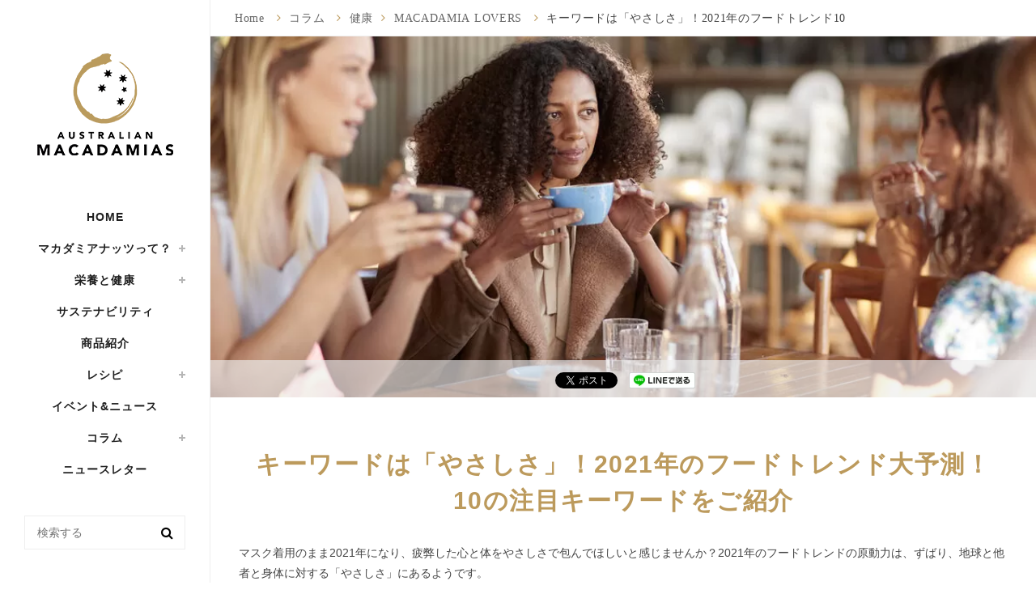

--- FILE ---
content_type: text/html; charset=UTF-8
request_url: https://australian-macadamias.jp/column/10foodtrendsfor2021
body_size: 18166
content:

<!DOCTYPE html>
<html lang="ja">
<head>
<!-- wexal_pst_init.js does not exist -->
<!-- engagement_delay.js does not exist -->
<!-- webfont.php does not exists -->
<!-- proxy.php does not exists -->
<link rel="dns-prefetch" href="//www.googletagmanager.com/">
<link rel="preconnect" href="//www.googletagmanager.com/">
<link rel="dns-prefetch" href="//fonts.googleapis.com/">
<link rel="dns-prefetch" href="//apis.google.com/">
<link rel="dns-prefetch" href="//platform.twitter.com/">
<!-- Google Tag Manager -->
<script>(function(w,d,s,l,i){w[l]=w[l]||[];w[l].push({'gtm.start':
new Date().getTime(),event:'gtm.js'});var f=d.getElementsByTagName(s)[0],
j=d.createElement(s),dl=l!='dataLayer'?'&l='+l:'';j.async=true;j.src=
'https://www.googletagmanager.com/gtm.js?id='+i+dl;f.parentNode.insertBefore(j,f);
})(window,document,'script','dataLayer','GTM-PJ9PF2DN');</script>
<!-- End Google Tag Manager -->
<!-- Google Tag Manager -->
<script>(function(w,d,s,l,i){w[l]=w[l]||[];w[l].push({'gtm.start':
new Date().getTime(),event:'gtm.js'});var f=d.getElementsByTagName(s)[0],
j=d.createElement(s),dl=l!='dataLayer'?'&l='+l:'';j.async=true;j.src=
'https://www.googletagmanager.com/gtm.js?id='+i+dl;f.parentNode.insertBefore(j,f);
})(window,document,'script','dataLayer','GTM-NLC2WGG');</script>
<!-- End Google Tag Manager -->
<!-- Google tag (gtag.js) -->
<script async src="https://www.googletagmanager.com/gtag/js?id=G-CV3KVSKFCY"></script>
<script>
  window.dataLayer = window.dataLayer || [];
  function gtag(){dataLayer.push(arguments);}
  gtag('js', new Date());

  gtag('config', 'G-CV3KVSKFCY');
</script>
<!-- Google tag (gtag.js) -->
<script async src="https://www.googletagmanager.com/gtag/js?id=AW-11096089530"></script>
<script>
  window.dataLayer = window.dataLayer || [];
  function gtag(){dataLayer.push(arguments);}
  gtag('js', new Date());

  gtag('config', 'AW-11096089530');
</script>
<!-- Event snippet for Page View - MCDM conversion page -->
<script>
  gtag('event', 'conversion', {'send_to': 'AW-11096089530/aW-vCMinm7IYELrHg6sp'});
</script>
<meta charset="UTF-8"/>
<title>キーワードは「やさしさ」！2021年のフードトレンド10 | オーストラリア・マカダミア協会</title>
<meta name="keywords" content="フードトレンド　トレンド　マカダミア　マカダミアナッツ　">
<meta name="description" content="2020年を振り返ってみると、パスタソース、レトルト食品、カップ麺、小麦粉、納豆が売り場から姿を消したり、レストランの料理をテイクアウトやデリバリーで楽しめるようになったり、手作りパンブームにタルゴナコーヒーなど、食に大きな変化があった一年でした。2021年にはどのようなフードトレンドが登場するのでしょうか？オーストラリア・マカダミア協会の希望を込めた予想をお届けします。">
<meta property="og:description" content="2020年を振り返ってみると、パスタソース、レトルト食品、カップ麺、小麦粉、納豆が売り場から姿を消したり、レストランの料理をテイクアウトやデリバリーで楽しめるようになったり、手作りパンブームにタルゴナコーヒーなど、食に大きな変化があった一年でした。2021年にはどのようなフードトレンドが登場するのでしょうか？オーストラリア・マカダミア協会の希望を込めた予想をお届けします。">
<meta property="twitter:description" content="2020年を振り返ってみると、パスタソース、レトルト食品、カップ麺、小麦粉、納豆が売り場から姿を消したり、レストランの料理をテイクアウトやデリバリーで楽しめるようになったり、手作りパンブームにタルゴナコーヒーなど、食に大きな変化があった一年でした。2021年にはどのようなフードトレンドが登場するのでしょうか？オーストラリア・マカダミア協会の希望を込めた予想をお届けします。">
<meta name="viewport" content="width=device-width,initial-scale=1,user-scalable=no">
<!--og-->
<meta property="og:title" content="キーワードは「やさしさ」！2021年のフードトレンド10 | オーストラリア・マカダミア協会">
<meta name="twitter:title" content="キーワードは「やさしさ」！2021年のフードトレンド10 | オーストラリア・マカダミア協会">
<meta property="og:site_name" content="オーストラリア・マカダミア協会">
<meta property="fb:app_id" content="1500665516919548">
<!--og-->
<!--tw-->
<meta name="twitter:card" content="summary_large_image">
<meta name="twitter:site" content="@aus_macadamia_j">
<meta name="twitter:creator" content="@aus_macadamia_j">
<meta name="twitter:domain" content="https://australian-macadamias.jp">
<meta property="og:url" content="https://australian-macadamias.jp/column/10foodtrendsfor2021">
<meta name="twitter:url" content="https://australian-macadamias.jp/column/10foodtrendsfor2021">
<link rel="canonical" href="https://australian-macadamias.jp/column/10foodtrendsfor2021">
<meta property="og:type" content="article">
<meta property="og:image" content="https://australian-macadamias.jp/wp-content/uploads/2021/01/1.jpg">
<meta name="twitter:image:src" content="https://australian-macadamias.jp/wp-content/uploads/2021/01/1.jpg">
<link rel="shortcut icon" type="image/x-icon" href="https://australian-macadamias.jp/wp-content/uploads/2019/10/favicon.ico">
<link rel="apple-touch-icon" href="https://australian-macadamias.jp/wp-content/uploads/2019/10/favicon.ico"/>
<link rel="amphtml" href="https://australian-macadamias.jp/column/10foodtrendsfor2021?amp=1">
<meta name="google-site-verification" content="GMKcfd2fGj2ik6pxJKsMlfM8Z3iw2QDgraRgUFZa_pI"/>
<script type="text/javascript">
(()=>{var e={};e.g=function(){if("object"==typeof globalThis)return globalThis;try{return this||new Function("return this")()}catch(e){if("object"==typeof window)return window}}(),function({ampUrl:n,isCustomizePreview:t,isAmpDevMode:r,noampQueryVarName:o,noampQueryVarValue:s,disabledStorageKey:i,mobileUserAgents:a,regexRegex:c}){if("undefined"==typeof sessionStorage)return;const d=new RegExp(c);if(!a.some((e=>{const n=e.match(d);return!(!n||!new RegExp(n[1],n[2]).test(navigator.userAgent))||navigator.userAgent.includes(e)})))return;e.g.addEventListener("DOMContentLoaded",(()=>{const e=document.getElementById("amp-mobile-version-switcher");if(!e)return;e.hidden=!1;const n=e.querySelector("a[href]");n&&n.addEventListener("click",(()=>{sessionStorage.removeItem(i)}))}));const g=r&&["paired-browsing-non-amp","paired-browsing-amp"].includes(window.name);if(sessionStorage.getItem(i)||t||g)return;const u=new URL(location.href),m=new URL(n);m.hash=u.hash,u.searchParams.has(o)&&s===u.searchParams.get(o)?sessionStorage.setItem(i,"1"):m.href!==u.href&&(window.stop(),location.replace(m.href))}({"ampUrl":"https:\/\/australian-macadamias.jp\/column\/10foodtrendsfor2021?amp=1","noampQueryVarName":"noamp","noampQueryVarValue":"mobile","disabledStorageKey":"amp_mobile_redirect_disabled","mobileUserAgents":["Mobile","Android","Silk\/","Kindle","BlackBerry","Opera Mini","Opera Mobi"],"regexRegex":"^\\/((?:.|\n)+)\\/([i]*)$","isCustomizePreview":false,"isAmpDevMode":false})})();
</script>
<link href='//fonts.googleapis.com/css?family=Raleway:100,200,300,400,500,600,700,800,900,300italic,400italic,700italic' rel='stylesheet' type='text/css'>
<script type="application/javascript">var QodeAjaxUrl = "https://australian-macadamias.jp/wp-admin/admin-ajax.php"</script><meta name='robots' content='max-image-preview:large'/>
<link rel='dns-prefetch' href='//fonts.googleapis.com'/>
<script type="text/javascript">
window._wpemojiSettings = {"baseUrl":"https:\/\/s.w.org\/images\/core\/emoji\/14.0.0\/72x72\/","ext":".png","svgUrl":"https:\/\/s.w.org\/images\/core\/emoji\/14.0.0\/svg\/","svgExt":".svg","source":{"concatemoji":"https:\/\/australian-macadamias.jp\/wp-includes\/js\/wp-emoji-release.min.js?ver=6.3.7"}};
/*! This file is auto-generated */
!function(i,n){var o,s,e;function c(e){try{var t={supportTests:e,timestamp:(new Date).valueOf()};sessionStorage.setItem(o,JSON.stringify(t))}catch(e){}}function p(e,t,n){e.clearRect(0,0,e.canvas.width,e.canvas.height),e.fillText(t,0,0);var t=new Uint32Array(e.getImageData(0,0,e.canvas.width,e.canvas.height).data),r=(e.clearRect(0,0,e.canvas.width,e.canvas.height),e.fillText(n,0,0),new Uint32Array(e.getImageData(0,0,e.canvas.width,e.canvas.height).data));return t.every(function(e,t){return e===r[t]})}function u(e,t,n){switch(t){case"flag":return n(e,"\ud83c\udff3\ufe0f\u200d\u26a7\ufe0f","\ud83c\udff3\ufe0f\u200b\u26a7\ufe0f")?!1:!n(e,"\ud83c\uddfa\ud83c\uddf3","\ud83c\uddfa\u200b\ud83c\uddf3")&&!n(e,"\ud83c\udff4\udb40\udc67\udb40\udc62\udb40\udc65\udb40\udc6e\udb40\udc67\udb40\udc7f","\ud83c\udff4\u200b\udb40\udc67\u200b\udb40\udc62\u200b\udb40\udc65\u200b\udb40\udc6e\u200b\udb40\udc67\u200b\udb40\udc7f");case"emoji":return!n(e,"\ud83e\udef1\ud83c\udffb\u200d\ud83e\udef2\ud83c\udfff","\ud83e\udef1\ud83c\udffb\u200b\ud83e\udef2\ud83c\udfff")}return!1}function f(e,t,n){var r="undefined"!=typeof WorkerGlobalScope&&self instanceof WorkerGlobalScope?new OffscreenCanvas(300,150):i.createElement("canvas"),a=r.getContext("2d",{willReadFrequently:!0}),o=(a.textBaseline="top",a.font="600 32px Arial",{});return e.forEach(function(e){o[e]=t(a,e,n)}),o}function t(e){var t=i.createElement("script");t.src=e,t.defer=!0,i.head.appendChild(t)}"undefined"!=typeof Promise&&(o="wpEmojiSettingsSupports",s=["flag","emoji"],n.supports={everything:!0,everythingExceptFlag:!0},e=new Promise(function(e){i.addEventListener("DOMContentLoaded",e,{once:!0})}),new Promise(function(t){var n=function(){try{var e=JSON.parse(sessionStorage.getItem(o));if("object"==typeof e&&"number"==typeof e.timestamp&&(new Date).valueOf()<e.timestamp+604800&&"object"==typeof e.supportTests)return e.supportTests}catch(e){}return null}();if(!n){if("undefined"!=typeof Worker&&"undefined"!=typeof OffscreenCanvas&&"undefined"!=typeof URL&&URL.createObjectURL&&"undefined"!=typeof Blob)try{var e="postMessage("+f.toString()+"("+[JSON.stringify(s),u.toString(),p.toString()].join(",")+"));",r=new Blob([e],{type:"text/javascript"}),a=new Worker(URL.createObjectURL(r),{name:"wpTestEmojiSupports"});return void(a.onmessage=function(e){c(n=e.data),a.terminate(),t(n)})}catch(e){}c(n=f(s,u,p))}t(n)}).then(function(e){for(var t in e)n.supports[t]=e[t],n.supports.everything=n.supports.everything&&n.supports[t],"flag"!==t&&(n.supports.everythingExceptFlag=n.supports.everythingExceptFlag&&n.supports[t]);n.supports.everythingExceptFlag=n.supports.everythingExceptFlag&&!n.supports.flag,n.DOMReady=!1,n.readyCallback=function(){n.DOMReady=!0}}).then(function(){return e}).then(function(){var e;n.supports.everything||(n.readyCallback(),(e=n.source||{}).concatemoji?t(e.concatemoji):e.wpemoji&&e.twemoji&&(t(e.twemoji),t(e.wpemoji)))}))}((window,document),window._wpemojiSettings);
</script>
<style type="text/css">
img.wp-smiley,
img.emoji {
	display: inline !important;
	border: none !important;
	box-shadow: none !important;
	height: 1em !important;
	width: 1em !important;
	margin: 0 0.07em !important;
	vertical-align: -0.1em !important;
	background: none !important;
	padding: 0 !important;
}
</style>
<link rel='stylesheet' id='layerslider-css' href='https://australian-macadamias.jp/wp-content/plugins/LayerSlider/static/layerslider/css/layerslider.css?ver=6.7.6' type='text/css' media='all'/>
<link crossorigin="anonymous" rel='stylesheet' id='ls-google-fonts-css' href='https://fonts.googleapis.com/css?family=Lato:100,300,regular,700,900%7COpen+Sans:300%7CIndie+Flower:regular%7COswald:300,regular,700&#038;subset=latin%2Clatin-ext' type='text/css' media='all'/>
<link rel='stylesheet' id='wp-block-library-css' href='https://australian-macadamias.jp/wp-includes/css/dist/block-library/style.min.css?ver=6.3.7' type='text/css' media='all'/>
<style id='classic-theme-styles-inline-css' type='text/css'>
/*! This file is auto-generated */
.wp-block-button__link{color:#fff;background-color:#32373c;border-radius:9999px;box-shadow:none;text-decoration:none;padding:calc(.667em + 2px) calc(1.333em + 2px);font-size:1.125em}.wp-block-file__button{background:#32373c;color:#fff;text-decoration:none}
</style>
<style id='global-styles-inline-css' type='text/css'>
body{--wp--preset--color--black: #000000;--wp--preset--color--cyan-bluish-gray: #abb8c3;--wp--preset--color--white: #ffffff;--wp--preset--color--pale-pink: #f78da7;--wp--preset--color--vivid-red: #cf2e2e;--wp--preset--color--luminous-vivid-orange: #ff6900;--wp--preset--color--luminous-vivid-amber: #fcb900;--wp--preset--color--light-green-cyan: #7bdcb5;--wp--preset--color--vivid-green-cyan: #00d084;--wp--preset--color--pale-cyan-blue: #8ed1fc;--wp--preset--color--vivid-cyan-blue: #0693e3;--wp--preset--color--vivid-purple: #9b51e0;--wp--preset--gradient--vivid-cyan-blue-to-vivid-purple: linear-gradient(135deg,rgba(6,147,227,1) 0%,rgb(155,81,224) 100%);--wp--preset--gradient--light-green-cyan-to-vivid-green-cyan: linear-gradient(135deg,rgb(122,220,180) 0%,rgb(0,208,130) 100%);--wp--preset--gradient--luminous-vivid-amber-to-luminous-vivid-orange: linear-gradient(135deg,rgba(252,185,0,1) 0%,rgba(255,105,0,1) 100%);--wp--preset--gradient--luminous-vivid-orange-to-vivid-red: linear-gradient(135deg,rgba(255,105,0,1) 0%,rgb(207,46,46) 100%);--wp--preset--gradient--very-light-gray-to-cyan-bluish-gray: linear-gradient(135deg,rgb(238,238,238) 0%,rgb(169,184,195) 100%);--wp--preset--gradient--cool-to-warm-spectrum: linear-gradient(135deg,rgb(74,234,220) 0%,rgb(151,120,209) 20%,rgb(207,42,186) 40%,rgb(238,44,130) 60%,rgb(251,105,98) 80%,rgb(254,248,76) 100%);--wp--preset--gradient--blush-light-purple: linear-gradient(135deg,rgb(255,206,236) 0%,rgb(152,150,240) 100%);--wp--preset--gradient--blush-bordeaux: linear-gradient(135deg,rgb(254,205,165) 0%,rgb(254,45,45) 50%,rgb(107,0,62) 100%);--wp--preset--gradient--luminous-dusk: linear-gradient(135deg,rgb(255,203,112) 0%,rgb(199,81,192) 50%,rgb(65,88,208) 100%);--wp--preset--gradient--pale-ocean: linear-gradient(135deg,rgb(255,245,203) 0%,rgb(182,227,212) 50%,rgb(51,167,181) 100%);--wp--preset--gradient--electric-grass: linear-gradient(135deg,rgb(202,248,128) 0%,rgb(113,206,126) 100%);--wp--preset--gradient--midnight: linear-gradient(135deg,rgb(2,3,129) 0%,rgb(40,116,252) 100%);--wp--preset--font-size--small: 13px;--wp--preset--font-size--medium: 20px;--wp--preset--font-size--large: 36px;--wp--preset--font-size--x-large: 42px;--wp--preset--spacing--20: 0.44rem;--wp--preset--spacing--30: 0.67rem;--wp--preset--spacing--40: 1rem;--wp--preset--spacing--50: 1.5rem;--wp--preset--spacing--60: 2.25rem;--wp--preset--spacing--70: 3.38rem;--wp--preset--spacing--80: 5.06rem;--wp--preset--shadow--natural: 6px 6px 9px rgba(0, 0, 0, 0.2);--wp--preset--shadow--deep: 12px 12px 50px rgba(0, 0, 0, 0.4);--wp--preset--shadow--sharp: 6px 6px 0px rgba(0, 0, 0, 0.2);--wp--preset--shadow--outlined: 6px 6px 0px -3px rgba(255, 255, 255, 1), 6px 6px rgba(0, 0, 0, 1);--wp--preset--shadow--crisp: 6px 6px 0px rgba(0, 0, 0, 1);}:where(.is-layout-flex){gap: 0.5em;}:where(.is-layout-grid){gap: 0.5em;}body .is-layout-flow > .alignleft{float: left;margin-inline-start: 0;margin-inline-end: 2em;}body .is-layout-flow > .alignright{float: right;margin-inline-start: 2em;margin-inline-end: 0;}body .is-layout-flow > .aligncenter{margin-left: auto !important;margin-right: auto !important;}body .is-layout-constrained > .alignleft{float: left;margin-inline-start: 0;margin-inline-end: 2em;}body .is-layout-constrained > .alignright{float: right;margin-inline-start: 2em;margin-inline-end: 0;}body .is-layout-constrained > .aligncenter{margin-left: auto !important;margin-right: auto !important;}body .is-layout-constrained > :where(:not(.alignleft):not(.alignright):not(.alignfull)){max-width: var(--wp--style--global--content-size);margin-left: auto !important;margin-right: auto !important;}body .is-layout-constrained > .alignwide{max-width: var(--wp--style--global--wide-size);}body .is-layout-flex{display: flex;}body .is-layout-flex{flex-wrap: wrap;align-items: center;}body .is-layout-flex > *{margin: 0;}body .is-layout-grid{display: grid;}body .is-layout-grid > *{margin: 0;}:where(.wp-block-columns.is-layout-flex){gap: 2em;}:where(.wp-block-columns.is-layout-grid){gap: 2em;}:where(.wp-block-post-template.is-layout-flex){gap: 1.25em;}:where(.wp-block-post-template.is-layout-grid){gap: 1.25em;}.has-black-color{color: var(--wp--preset--color--black) !important;}.has-cyan-bluish-gray-color{color: var(--wp--preset--color--cyan-bluish-gray) !important;}.has-white-color{color: var(--wp--preset--color--white) !important;}.has-pale-pink-color{color: var(--wp--preset--color--pale-pink) !important;}.has-vivid-red-color{color: var(--wp--preset--color--vivid-red) !important;}.has-luminous-vivid-orange-color{color: var(--wp--preset--color--luminous-vivid-orange) !important;}.has-luminous-vivid-amber-color{color: var(--wp--preset--color--luminous-vivid-amber) !important;}.has-light-green-cyan-color{color: var(--wp--preset--color--light-green-cyan) !important;}.has-vivid-green-cyan-color{color: var(--wp--preset--color--vivid-green-cyan) !important;}.has-pale-cyan-blue-color{color: var(--wp--preset--color--pale-cyan-blue) !important;}.has-vivid-cyan-blue-color{color: var(--wp--preset--color--vivid-cyan-blue) !important;}.has-vivid-purple-color{color: var(--wp--preset--color--vivid-purple) !important;}.has-black-background-color{background-color: var(--wp--preset--color--black) !important;}.has-cyan-bluish-gray-background-color{background-color: var(--wp--preset--color--cyan-bluish-gray) !important;}.has-white-background-color{background-color: var(--wp--preset--color--white) !important;}.has-pale-pink-background-color{background-color: var(--wp--preset--color--pale-pink) !important;}.has-vivid-red-background-color{background-color: var(--wp--preset--color--vivid-red) !important;}.has-luminous-vivid-orange-background-color{background-color: var(--wp--preset--color--luminous-vivid-orange) !important;}.has-luminous-vivid-amber-background-color{background-color: var(--wp--preset--color--luminous-vivid-amber) !important;}.has-light-green-cyan-background-color{background-color: var(--wp--preset--color--light-green-cyan) !important;}.has-vivid-green-cyan-background-color{background-color: var(--wp--preset--color--vivid-green-cyan) !important;}.has-pale-cyan-blue-background-color{background-color: var(--wp--preset--color--pale-cyan-blue) !important;}.has-vivid-cyan-blue-background-color{background-color: var(--wp--preset--color--vivid-cyan-blue) !important;}.has-vivid-purple-background-color{background-color: var(--wp--preset--color--vivid-purple) !important;}.has-black-border-color{border-color: var(--wp--preset--color--black) !important;}.has-cyan-bluish-gray-border-color{border-color: var(--wp--preset--color--cyan-bluish-gray) !important;}.has-white-border-color{border-color: var(--wp--preset--color--white) !important;}.has-pale-pink-border-color{border-color: var(--wp--preset--color--pale-pink) !important;}.has-vivid-red-border-color{border-color: var(--wp--preset--color--vivid-red) !important;}.has-luminous-vivid-orange-border-color{border-color: var(--wp--preset--color--luminous-vivid-orange) !important;}.has-luminous-vivid-amber-border-color{border-color: var(--wp--preset--color--luminous-vivid-amber) !important;}.has-light-green-cyan-border-color{border-color: var(--wp--preset--color--light-green-cyan) !important;}.has-vivid-green-cyan-border-color{border-color: var(--wp--preset--color--vivid-green-cyan) !important;}.has-pale-cyan-blue-border-color{border-color: var(--wp--preset--color--pale-cyan-blue) !important;}.has-vivid-cyan-blue-border-color{border-color: var(--wp--preset--color--vivid-cyan-blue) !important;}.has-vivid-purple-border-color{border-color: var(--wp--preset--color--vivid-purple) !important;}.has-vivid-cyan-blue-to-vivid-purple-gradient-background{background: var(--wp--preset--gradient--vivid-cyan-blue-to-vivid-purple) !important;}.has-light-green-cyan-to-vivid-green-cyan-gradient-background{background: var(--wp--preset--gradient--light-green-cyan-to-vivid-green-cyan) !important;}.has-luminous-vivid-amber-to-luminous-vivid-orange-gradient-background{background: var(--wp--preset--gradient--luminous-vivid-amber-to-luminous-vivid-orange) !important;}.has-luminous-vivid-orange-to-vivid-red-gradient-background{background: var(--wp--preset--gradient--luminous-vivid-orange-to-vivid-red) !important;}.has-very-light-gray-to-cyan-bluish-gray-gradient-background{background: var(--wp--preset--gradient--very-light-gray-to-cyan-bluish-gray) !important;}.has-cool-to-warm-spectrum-gradient-background{background: var(--wp--preset--gradient--cool-to-warm-spectrum) !important;}.has-blush-light-purple-gradient-background{background: var(--wp--preset--gradient--blush-light-purple) !important;}.has-blush-bordeaux-gradient-background{background: var(--wp--preset--gradient--blush-bordeaux) !important;}.has-luminous-dusk-gradient-background{background: var(--wp--preset--gradient--luminous-dusk) !important;}.has-pale-ocean-gradient-background{background: var(--wp--preset--gradient--pale-ocean) !important;}.has-electric-grass-gradient-background{background: var(--wp--preset--gradient--electric-grass) !important;}.has-midnight-gradient-background{background: var(--wp--preset--gradient--midnight) !important;}.has-small-font-size{font-size: var(--wp--preset--font-size--small) !important;}.has-medium-font-size{font-size: var(--wp--preset--font-size--medium) !important;}.has-large-font-size{font-size: var(--wp--preset--font-size--large) !important;}.has-x-large-font-size{font-size: var(--wp--preset--font-size--x-large) !important;}
.wp-block-navigation a:where(:not(.wp-element-button)){color: inherit;}
:where(.wp-block-post-template.is-layout-flex){gap: 1.25em;}:where(.wp-block-post-template.is-layout-grid){gap: 1.25em;}
:where(.wp-block-columns.is-layout-flex){gap: 2em;}:where(.wp-block-columns.is-layout-grid){gap: 2em;}
.wp-block-pullquote{font-size: 1.5em;line-height: 1.6;}
</style>
<link rel='stylesheet' id='wordpress-popular-posts-css-css' href='https://australian-macadamias.jp/wp-content/plugins/wordpress-popular-posts/assets/css/wpp.css?ver=6.3.2' type='text/css' media='all'/>
<link rel='stylesheet' id='default_style-css' href='https://australian-macadamias.jp/wp-content/themes/bridge/style.css?ver=6.3.7' type='text/css' media='all'/>
<link rel='stylesheet' id='qode_font_awesome-css' href='https://australian-macadamias.jp/wp-content/themes/bridge/css/font-awesome/css/font-awesome.min.css?ver=6.3.7' type='text/css' media='all'/>
<link rel='stylesheet' id='qode_font_elegant-css' href='https://australian-macadamias.jp/wp-content/themes/bridge/css/elegant-icons/style.min.css?ver=6.3.7' type='text/css' media='all'/>
<link rel='stylesheet' id='qode_linea_icons-css' href='https://australian-macadamias.jp/wp-content/themes/bridge/css/linea-icons/style.css?ver=6.3.7' type='text/css' media='all'/>
<link rel='stylesheet' id='qode_dripicons-css' href='https://australian-macadamias.jp/wp-content/themes/bridge/css/dripicons/dripicons.css?ver=6.3.7' type='text/css' media='all'/>
<link rel='stylesheet' id='stylesheet-css' href='https://australian-macadamias.jp/wp-content/themes/bridge/css/stylesheet.min.css?ver=6.3.7' type='text/css' media='all'/>
<style id='stylesheet-inline-css' type='text/css'>
   .postid-13547.disabled_footer_top .footer_top_holder, .postid-13547.disabled_footer_bottom .footer_bottom_holder { display: none;}


</style>
<link rel='stylesheet' id='qode_print-css' href='https://australian-macadamias.jp/wp-content/themes/bridge/css/print.css?ver=6.3.7' type='text/css' media='all'/>
<link rel='stylesheet' id='mac_stylesheet-css' href='https://australian-macadamias.jp/wp-content/themes/bridge/css/mac_stylesheet.css?ver=6.3.7' type='text/css' media='all'/>
<link rel='stylesheet' id='webkit-css' href='https://australian-macadamias.jp/wp-content/themes/bridge/css/webkit_stylesheet.css?ver=6.3.7' type='text/css' media='all'/>
<link rel='stylesheet' id='style_dynamic-css' href='https://australian-macadamias.jp/wp-content/themes/bridge/css/style_dynamic.css?ver=1587702059' type='text/css' media='all'/>
<link rel='stylesheet' id='responsive-css' href='https://australian-macadamias.jp/wp-content/themes/bridge/css/responsive.min.css?ver=6.3.7' type='text/css' media='all'/>
<link rel='stylesheet' id='style_dynamic_responsive-css' href='https://australian-macadamias.jp/wp-content/themes/bridge/css/style_dynamic_responsive.css?ver=1587702059' type='text/css' media='all'/>
<link rel='stylesheet' id='vertical_responsive-css' href='https://australian-macadamias.jp/wp-content/themes/bridge/css/vertical_responsive.min.css?ver=6.3.7' type='text/css' media='all'/>
<link rel='stylesheet' id='js_composer_front-css' href='https://australian-macadamias.jp/wp-content/plugins/js_composer/assets/css/js_composer.min.css?ver=5.4.7' type='text/css' media='all'/>
<link rel='stylesheet' id='custom_css-css' href='https://australian-macadamias.jp/wp-content/themes/bridge/css/custom_css.css?ver=1587702059' type='text/css' media='all'/>
<link rel='stylesheet' id='childstyle-css' href='https://australian-macadamias.jp/wp-content/themes/bridge-child/style.css?ver=6.3.7' type='text/css' media='all'/>
<script type='text/javascript' id='layerslider-greensock-js-extra'>
/* <![CDATA[ */
var LS_Meta = {"v":"6.7.6"};
/* ]]> */
</script>
<script type='text/javascript' src='https://australian-macadamias.jp/wp-content/plugins/LayerSlider/static/layerslider/js/greensock.js?ver=1.19.0' id='layerslider-greensock-js'></script>
<script type='text/javascript' src='https://australian-macadamias.jp/wp-includes/js/jquery/jquery.min.js?ver=3.7.0' id='jquery-core-js'></script>
<script type='text/javascript' src='https://australian-macadamias.jp/wp-includes/js/jquery/jquery-migrate.min.js?ver=3.4.1' id='jquery-migrate-js'></script>
<script type='text/javascript' src='https://australian-macadamias.jp/wp-content/plugins/LayerSlider/static/layerslider/js/layerslider.kreaturamedia.jquery.js?ver=6.7.6' id='layerslider-js'></script>
<script type='text/javascript' src='https://australian-macadamias.jp/wp-content/plugins/LayerSlider/static/layerslider/js/layerslider.transitions.js?ver=6.7.6' id='layerslider-transitions-js'></script>
<script id="wpp-json" type="application/json">
{"sampling_active":0,"sampling_rate":100,"ajax_url":"https:\/\/australian-macadamias.jp\/wp-json\/wordpress-popular-posts\/v1\/popular-posts","api_url":"https:\/\/australian-macadamias.jp\/wp-json\/wordpress-popular-posts","ID":13547,"token":"93cd7d51b8","lang":0,"debug":0}
</script>
<script type='text/javascript' src='https://australian-macadamias.jp/wp-content/plugins/wordpress-popular-posts/assets/js/wpp.min.js?ver=6.3.2' id='wpp-js-js'></script>
<meta name="generator" content="Powered by LayerSlider 6.7.6 - Multi-Purpose, Responsive, Parallax, Mobile-Friendly Slider Plugin for WordPress."/>
<!-- LayerSlider updates and docs at: https://layerslider.kreaturamedia.com -->
<link rel="alternate" type="text/html" media="only screen and (max-width: 640px)" href="https://australian-macadamias.jp/column/10foodtrendsfor2021?amp=1"> <style id="wpp-loading-animation-styles">@-webkit-keyframes bgslide{from{background-position-x:0}to{background-position-x:-200%}}@keyframes bgslide{from{background-position-x:0}to{background-position-x:-200%}}.wpp-widget-placeholder,.wpp-widget-block-placeholder,.wpp-shortcode-placeholder{margin:0 auto;width:60px;height:3px;background:#dd3737;background:linear-gradient(90deg,#dd3737 0%,#571313 10%,#dd3737 100%);background-size:200% auto;border-radius:3px;-webkit-animation:bgslide 1s infinite linear;animation:bgslide 1s infinite linear}</style>
<style type="text/css">.recentcomments a{display:inline !important;padding:0 !important;margin:0 !important;}</style><meta name="generator" content="Powered by WPBakery Page Builder - drag and drop page builder for WordPress."/>
<!--[if lte IE 9]><link rel="stylesheet" type="text/css" href="https://australian-macadamias.jp/wp-content/plugins/js_composer/assets/css/vc_lte_ie9.min.css" media="screen"><![endif]--><link rel="amphtml" href="https://australian-macadamias.jp/column/10foodtrendsfor2021?amp=1"><style>#amp-mobile-version-switcher{left:0;position:absolute;width:100%;z-index:100}#amp-mobile-version-switcher>a{background-color:#444;border:0;color:#eaeaea;display:block;font-family:-apple-system,BlinkMacSystemFont,Segoe UI,Roboto,Oxygen-Sans,Ubuntu,Cantarell,Helvetica Neue,sans-serif;font-size:16px;font-weight:600;padding:15px 0;text-align:center;-webkit-text-decoration:none;text-decoration:none}#amp-mobile-version-switcher>a:active,#amp-mobile-version-switcher>a:focus,#amp-mobile-version-switcher>a:hover{-webkit-text-decoration:underline;text-decoration:underline}</style><link rel="icon" href="https://australian-macadamias.jp/wp-content/uploads/2020/04/cropped-2004-AM-No-Taglines_Positive-32x32.png" sizes="32x32"/>
<link rel="icon" href="https://australian-macadamias.jp/wp-content/uploads/2020/04/cropped-2004-AM-No-Taglines_Positive-192x192.png" sizes="192x192"/>
<link rel="apple-touch-icon" href="https://australian-macadamias.jp/wp-content/uploads/2020/04/cropped-2004-AM-No-Taglines_Positive-180x180.png"/>
<meta name="msapplication-TileImage" content="https://australian-macadamias.jp/wp-content/uploads/2020/04/cropped-2004-AM-No-Taglines_Positive-270x270.png"/>
<style type="text/css" data-type="vc_shortcodes-custom-css">.vc_custom_1533173315664{background-color: #f4f4f4 !important;}.vc_custom_1587459193037{background-color: #f4f4f4 !important;}.vc_custom_1587549137996{background-color: #f4f4f4 !important;}</style><noscript><style type="text/css"> .wpb_animate_when_almost_visible { opacity: 1; }</style></noscript></head>
<body class="column-template-default single single-column postid-13547  vertical_menu_enabled side_area_uncovered_from_content qode-child-theme-ver-1.0.0 qode-theme-ver-16.5 qode-theme-bridge wpb-js-composer js-comp-ver-5.4.7 vc_responsive">
<!-- Google Tag Manager (noscript) -->
<noscript><iframe src="https://www.googletagmanager.com/ns.html?id=GTM-PJ9PF2DN" height="0" width="0" style="display:none;visibility:hidden"></iframe></noscript>
<!-- End Google Tag Manager (noscript) -->
<!-- Google Tag Manager (noscript) -->
<noscript><iframe src="https://www.googletagmanager.com/ns.html?id=GTM-NLC2WGG" height="0" width="0" style="display:none;visibility:hidden"></iframe></noscript>
<!-- End Google Tag Manager (noscript) -->
<!-- Global site tag (gtag.js) - Google Analytics -->
<script async src="https://www.googletagmanager.com/gtag/js?id=UA-159905069-1"></script>
<script>
  window.dataLayer = window.dataLayer || [];
  function gtag(){dataLayer.push(arguments);}
  gtag('js', new Date());

  gtag('config', 'UA-7019474-2');
</script>
<svg class="u-svg-symbols" xmlns="http://www.w3.org/2000/svg"><symbol id="svg-fb-icon" viewBox="0 0 1024 1024"><path d="M1024 512C1024 229.2 794.8 0 512 0S0 229.2 0 512c0 255.6 187.2 467.4 432 505.8V660H302V512h130V399.2C432 270.9 508.4 200 625.4 200c56 0 114.6 10 114.6 10v126h-64.6c-63.6 0-83.4 39.5-83.4 80v96h142l-22.7 148H592v357.8c244.8-38.4 432-250.2 432-505.8z"/></symbol></svg>
<section class="side_menu right ">
<a href="#" target="_self" class="close_side_menu"></a>
</section>
<div class="wrapper">
<div class="wrapper_inner">
<!-- Google Analytics start -->
<!-- Google Analytics end -->
<aside class="vertical_menu_area ">
<div class="vertical_menu_area_inner">
<div class="vertical_area_background"></div>
<div class="vertical_logo_wrapper">
<div class="q_logo_vertical">
<a href="https://australian-macadamias.jp/">
<img class="normal" src="https://australian-macadamias.jp/wp-content/uploads/2020/04/header-logo.png" alt="Logo"/>
<img class="light" src="https://australian-macadamias.jp/wp-content/uploads/2020/04/header-logo.png" alt="Logo"/>
<img class="dark" src="https://australian-macadamias.jp/wp-content/uploads/2020/04/header-logo.png" alt="Logo"/>
</a>
</div>
</div>
<nav class="vertical_menu dropdown_animation vertical_menu_float">
</nav>
<div class="vertical_menu_area_widget_holder">
<nav class="vertical_menu dropdown_animation vertical_menu_float">
<ul id="menu-main-menu">
<li class="menu-item menu-item-type-post_type current-menu-item current_page_item active narrow"><a href="/"><i class="menu_icon blank fa"></i><span>Home</span></a></li>
<li class="menu-item menu-item-type-post_type narrow menu-item-has-children has_sub"><a href="/about">マカダミアナッツって？<span class="plus"></span></a>
<div class="second"><div class="inner"><ul>
<li class="menu-item"><a href="https://australian-macadamias.jp/about/history-and-heritage">歴史</a></li>
<li class="menu-item"><a href="https://australian-macadamias.jp/about/growing">育ち方</a></li>
<li class="menu-item"><a href="https://australian-macadamias.jp/about/meet-our-growers">マカダミアナッツ の生産者たち</a></li>
<li class="menu-item"><a href="https://australian-macadamias.jp/about/the-original-health-food">自然由来の健康食品</a></li>
<li class="menu-item"><a href="https://australian-macadamias.jp/about/roast-your-own">ロースト方法</a></li>
<li class="menu-item"><a href="https://australian-macadamias.jp/about/selection-storage">選び方と保存方法</a></li>
<li class="menu-item"><a href="https://australian-macadamias.jp/about/macadamia-fun-facts">マカダミアナッツまめ知識</a></li>
<li class="menu-item"><a href="https://australian-macadamias.jp/about/allergies">マカダミアナッツとアレルギーについて</a></li>
<li class="menu-item"><a href="https://australian-macadamias.jp/about/faq">FAQ</a></li>
</ul></div></div>
</li>
<li class="menu-item menu-item-type-post_type narrow menu-item-has-children has_sub"><a>栄養と健康<span class="plus"></span></a>
<div class="second"><div class="inner"><ul>
<li class="menu-item"><a href="https://australian-macadamias.jp/healthier/nutrients">栄養成分</a></li>
<li class="menu-item"><a href="https://australian-macadamias.jp/healthier/for-your-health">あなたの健康のために</a></li>
<li class="menu-item"><a href="https://australian-macadamias.jp/healthier/heart-healthy">栄養と健康～心臓の健康</a></li>
<li class="menu-item"><a href="https://australian-macadamias.jp/healthier/healthier-and-longer-life">栄養と健康～健やかなまいにちのために</a></li>
<li class="menu-item"><a href="https://australian-macadamias.jp/healthier/for-your-shape">体型維持のために</a></li>
<li class="menu-item"><a href="https://australian-macadamias.jp/healthier/healthy-eating-tips">健康的な食生活のヒント</a></li>
<li class="menu-item"><a href="https://australian-macadamias.jp/healthier/for-your-mind">脳にも良いマカダミアナッツ</a></li>
</ul></div></div>
</li>
<li class="menu-item menu-item-type-post_type narrow"><a href="/sustainability">サステナビリティ</a></li>
<li class="menu-item menu-item-type-post_type narrow"><a href="/products">商品紹介</a></li>
<li class="menu-item menu-item-type-post_type narrow menu-item-has-children has_sub"><a href="/recipe">レシピ<span class="plus"></span></a>
<div class="second col2"><div class="inner"><ul>
<li class="menu-item menu-item-type-taxonomy menu-item-object-recipe_category"><a href="/recipe_category/%e3%82%b9%e3%83%8a%e3%83%83%e3%82%af"><i class="menu_icon blank fa"></i><span>スナック</span></a></li><li class="menu-item menu-item-type-taxonomy menu-item-object-recipe_category"><a href="/recipe_category/%e3%83%b4%e3%82%a3%e2%80%95%e3%82%ac%e3%83%b3"><i class="menu_icon blank fa"></i><span>ヴィ―ガン</span></a></li><li class="menu-item menu-item-type-taxonomy menu-item-object-recipe_category"><a href="/recipe_category/meat"><i class="menu_icon blank fa"></i><span>肉のおかず</span></a></li><li class="menu-item menu-item-type-taxonomy menu-item-object-recipe_category"><a href="/recipe_category/fish"><i class="menu_icon blank fa"></i><span>魚のおかず</span></a></li><li class="menu-item menu-item-type-taxonomy menu-item-object-recipe_category"><a href="/recipe_category/vegetable"><i class="menu_icon blank fa"></i><span>野菜のおかず</span></a></li><li class="menu-item menu-item-type-taxonomy menu-item-object-recipe_category"><a href="/recipe_category/rice"><i class="menu_icon blank fa"></i><span>ごはん・麺・パン・シリアル</span></a></li><li class="menu-item menu-item-type-taxonomy menu-item-object-recipe_category"><a href="/recipe_category/soup"><i class="menu_icon blank fa"></i><span>スープ・汁物</span></a></li><li class="menu-item menu-item-type-taxonomy menu-item-object-recipe_category"><a href="/recipe_category/salad"><i class="menu_icon blank fa"></i><span>サラダ</span></a></li><li class="menu-item menu-item-type-taxonomy menu-item-object-recipe_category"><a href="/recipe_category/egg-milk"><i class="menu_icon blank fa"></i><span>たまご・乳製品・マカダミアミルク</span></a></li><li class="menu-item menu-item-type-taxonomy menu-item-object-recipe_category"><a href="/recipe_category/sauce"><i class="menu_icon blank fa"></i><span>たれ・ソース・ドレッシング・スプレッド</span></a></li><li class="menu-item menu-item-type-taxonomy menu-item-object-recipe_category"><a href="/recipe_category/sweets"><i class="menu_icon blank fa"></i><span>スイーツ</span></a></li><li class="menu-item menu-item-type-taxonomy menu-item-object-recipe_category"><a href="/recipe_category/drink"><i class="menu_icon blank fa"></i><span>ドリンク</span></a></li><li class="menu-item menu-item-type-taxonomy menu-item-object-recipe_category"><a href="/recipe_category/snack"><i class="menu_icon blank fa"></i><span>おつまみ</span></a></li><li class="menu-item menu-item-type-taxonomy menu-item-object-recipe_category"><a href="/recipe_category/hand-maid-cosmetic"><i class="menu_icon blank fa"></i><span>手作りコスメ</span></a></li><li class="menu-item menu-item-type-taxonomy menu-item-object-recipe_category"><a href="/recipe_category/other"><i class="menu_icon blank fa"></i><span>その他</span></a></li> </ul></div></div>
</li>
<li class="menu-item menu-item-type-post_type narrow"><a href="/event-news">イベント&amp;ニュース</a></li>
<li class="menu-item menu-item-type-post_type narrow menu-item-has-children has_sub"><a href="/column">コラム<span class="plus"></span></a>
<div class="second"><div class="inner"><ul>
<li class="menu-item menu-item-type-taxonomy menu-item-object-column_category"><a href="/column_category/beauty"><i class="menu_icon blank fa"></i><span>美容</span></a></li><li class="menu-item menu-item-type-taxonomy menu-item-object-column_category"><a href="/column_category/gourmet"><i class="menu_icon blank fa"></i><span>グルメ</span></a></li><li class="menu-item menu-item-type-taxonomy menu-item-object-column_category"><a href="/column_category/health"><i class="menu_icon blank fa"></i><span>健康</span></a></li><li class="menu-item menu-item-type-taxonomy menu-item-object-column_category"><a href="/column_category/australia"><i class="menu_icon blank fa"></i><span>オーストラリア</span></a></li><li class="menu-item menu-item-type-taxonomy menu-item-object-column_category"><a href="/column_category/macadamia-lovers"><i class="menu_icon blank fa"></i><span>MACADAMIA LOVERS</span></a></li><li class="menu-item menu-item-type-taxonomy menu-item-object-column_category"><a href="/column_category/%e3%83%b4%e3%82%a3%e2%80%95%e3%82%ac%e3%83%b3"><i class="menu_icon blank fa"></i><span>ヴィ―ガン</span></a></li><li class="menu-item menu-item-type-taxonomy menu-item-object-column_category"><a href="/column_category/%e3%82%b5%e3%82%b9%e3%83%86%e3%83%8a%e3%83%93%e3%83%aa%e3%83%86%e3%82%a3"><i class="menu_icon blank fa"></i><span>サステナビリティ</span></a></li> </ul></div></div>
</li>
<li class="menu-item menu-item-type-post_type narrow"><a href="/newsletter">ニュースレター</a></li>
</ul>
</nav>
<form role="search" method="get" id="searchform" action="https://australian-macadamias.jp/" class="menu-search">
<div class="menu-search_box">
<div class="menu-search_box_group">
<label for="s">検索する</label>
<input type="text" value="" placeholder="検索する" name="s" id="s" class="s">
</div>
<input type="submit" id="searchsubmit" value="&#xf002" class="searchsubmit fa"/>
</div>
</form>
<ul class="menu-follow_area">
<li>
<span data-type="normal" class="qode_icon_shortcode u-icon-fb"><a rel="noreferrer noopener" class="anchor" href="https://www.facebook.com/AustralianMacadamiasJapan" target="_blank"><svg viewBox="0 0 18 18" width="18" height="18"><use xlink:href="#svg-fb-icon"></use></svg></a></span>
</li>
<li>
<span data-type="normal" class="qode_icon_shortcode q_font_awsome_icon"><a rel="noreferrer noopener" class="anchor" href="https://twitter.com/aus_macadamia_j" target="_blank"><i class="qode_icon_font_awesome fa fa-twitter qode_icon_element"></i></a></span>
</li>
<li>
<span data-type="normal" class="qode_icon_shortcode q_font_awsome_icon"><a rel="noreferrer noopener" class="anchor" href="https://instagram.com/australianmacadamiasjapan?ref=badge" target="_blank"><i class="qode_icon_font_awesome fa fa-instagram qode_icon_element"></i></a></span>
</li>
<li>
<span data-type="normal" class="qode_icon_shortcode q_font_awsome_icon"><a rel="noreferrer noopener" class="anchor" href="https://www.youtube.com/user/australiamacadamiajp" target="_blank"><i class="qode_icon_font_awesome fa fa-youtube-play"></i></a></span>
</li>
</ul>
</div>
</div>
</aside>
<header class="page_header   fixed   ">
<div class="header_inner clearfix">
<div class="header_bottom clearfix" style=''>
<div class="container">
<div class="container_inner clearfix">
<div class="header_inner_left">
<div class="mobile_menu_button">
<span>
<i class="qode_icon_font_awesome fa fa-bars "></i>
</span>
</div>
<div class="logo_wrapper">
<div class="q_logo">
<a href="https://australian-macadamias.jp/">
<img class="normal" src="https://australian-macadamias.jp/wp-content/uploads/2020/04/header-logo.png" alt="Logo"/>
<img class="light" src="https://australian-macadamias.jp/wp-content/uploads/2020/04/header-logo.png" alt="Logo"/>
<img class="dark" src="https://australian-macadamias.jp/wp-content/uploads/2020/04/header-logo.png" alt="Logo"/>
<img class="sticky" src="https://australian-macadamias.jp/wp-content/uploads/2020/04/header-logo.png" alt="Logo"/>
<img class="mobile" src="https://australian-macadamias.jp/wp-content/uploads/2020/04/header-logo.png" alt="Logo"/>
</a>
</div>
</div>
</div>
</div>
</div>
<nav class="mobile_menu">
<ul id="menu-main-menu-1" style="display: none;"><li class="menu-item menu-item-type-post_type menu-item-object-page "><a href="https://australian-macadamias.jp/"><span>Home</span></a><span class="mobile_arrow"><i class="fa fa-angle-right"></i></span></li>
<li class="menu-item menu-item-type-post_type menu-item-object-page "><a href="https://australian-macadamias.jp/about"><span>マカダミアナッツって？</span></a><span class="mobile_arrow"><i class="fa fa-angle-right"></i></span></li>
<li class="menu-item menu-item-type-post_type menu-item-object-page "><a href="https://australian-macadamias.jp/healthier/heart-healthy"><span>栄養と健康</span></a><span class="mobile_arrow"><i class="fa fa-angle-right"></i></span></li>
<li class="menu-item menu-item-type-post_type menu-item-object-page "><a href="https://australian-macadamias.jp/sustainability"><span>サステナビリティ</span></a><span class="mobile_arrow"><i class="fa fa-angle-right"></i></span></li>
<li class="menu-item menu-item-type-post_type menu-item-object-page page_item"><a href="https://australian-macadamias.jp/products"><span>商品紹介</span></a><span class="mobile_arrow"><i class="fa fa-angle-right"></i></span></li>
<li class="menu-item menu-item-type-custom menu-item-object-custom "><a href="/recipe"><span>レシピ</span></a><span class="mobile_arrow"><i class="fa fa-angle-right"></i></span></li>
<li class="menu-item menu-item-type-custom menu-item-object-custom "><a href="/event-news"><span>イベント&amp;ニュース</span></a><span class="mobile_arrow"><i class="fa fa-angle-right"></i></span></li>
<li class="menu-item menu-item-type-custom menu-item-object-custom "><a href="/column"><span>コラム</span></a><span class="mobile_arrow"><i class="fa fa-angle-right"></i></span></li>
<li class="menu-item menu-item-type-post_type menu-item-object-page "><a href="https://australian-macadamias.jp/newsletter"><span>ニュースレター</span></a><span class="mobile_arrow"><i class="fa fa-angle-right"></i></span></li>
<li>
<form role="search" method="get" id="searchform" action="https://australian-macadamias.jp/" class="menu-search menu-search-mobile">
<div class="menu-search_box">
<div class="menu-search_box_group">
<label for="s">検索する</label>
<input type="text" value="" placeholder="検索する" name="s" id="s" class="s">
</div>
<input type="submit" id="searchsubmit" value="&#xf002" class="searchsubmit fa"/>
</div>
</form>
</li>
</ul>
</nav>
</div>
</div>
</header>
<div class="content ">
<div class="content_inner  ">
<div class="container">
<div class="container_inner default_template_holder">
<div class="blog_holder blog_single">
<div class="breadcrumbs">
<ul class="breadcrumbs_inner fa">
<li><a href="/">Home</a></li>
<li><a href="/column">コラム</a></li>
<li><a href="/column_category/health">健康</a></li><li><a href="/column_category/macadamia-lovers">MACADAMIA LOVERS</a></li>	<li>キーワードは「やさしさ」！2021年のフードトレンド10</li>
</ul>
</div>
<div class="hero hero-img">
<h1 class="hero-img_title"><img width="960" height="420" src="https://australian-macadamias.jp/wp-content/uploads/2021/01/1.jpg" class="attachment-full size-full wp-post-image" alt="キーワードは「やさしさ」！2021年のフードトレンド10" decoding="async" fetchpriority="high" srcset="https://australian-macadamias.jp/wp-content/uploads/2021/01/1.jpg 960w, https://australian-macadamias.jp/wp-content/uploads/2021/01/1-828x362.jpg 828w, https://australian-macadamias.jp/wp-content/uploads/2021/01/1-768x336.jpg 768w, https://australian-macadamias.jp/wp-content/uploads/2021/01/1-700x306.jpg 700w" sizes="(max-width: 960px) 100vw, 960px"/></h1>
<div class="hero-column_share">
<aside class="post-share print-no">
<ul class="post-share_button">
<li>
<div class="fb-share-button" data-href="https://australian-macadamias.jp/column/10foodtrendsfor2021" data-layout="button_count"></div>
</li>
<li>
<a href="//twitter.com/share" class="twitter-share-button" data-text="キーワードは「やさしさ」！2021年のフードトレンド10" data-url="https://australian-macadamias.jp/column/10foodtrendsfor2021" data-lang="ja">ツイート</a>
</li>
<li>
<a href="https://social-plugins.line.me/lineit/share?url=https://australian-macadamias.jp/column/10foodtrendsfor2021"><img src="https://australian-macadamias.jp/wp-content/themes/bridge-child/images/linebutton_82x20.png" alt="LINEに送る" width="82" height="20"></a>
</li>
</ul>
</aside>	</div>
</div>
<article id="post-13547" class="post-13547 column type-column status-publish has-post-thumbnail hentry column_category-health column_category-macadamia-lovers">
<div class="page_container">
<div class="content-wisywig column-wisywig print-only">
<div class="vc_row wpb_row section vc_row-fluid  grid_section" style=' text-align:left;'><div class=" section_inner clearfix"><div class='section_inner_margin clearfix'><div class="wpb_column vc_column_container vc_col-sm-12"><div class="vc_column-inner "><div class="wpb_wrapper">	<div class="vc_empty_space" style="height: 10px"><span class="vc_empty_space_inner">
<span class="empty_space_image"></span>
</span></div>
<div class="wpb_text_column wpb_content_element ">
<div class="wpb_wrapper">
<h2 style="text-align: center;">キーワードは「やさしさ」！2021年のフードトレンド大予測！<br/>
10の注目キーワードをご紹介</h2>
</div>
</div>
<div class="wpb_text_column wpb_content_element ">
<div class="wpb_wrapper">
<p>マスク着用のまま2021年になり、疲弊した心と体をやさしさで包んでほしいと感じませんか？2021年のフードトレンドの原動力は、ずばり、地球と他者と身体に対する「やさしさ」にあるようです。<br/>
2020年を振り返ってみると、パスタソース、レトルト食品、カップ麺、小麦粉、納豆が売り場から姿を消したり、レストランの料理をテイクアウトやデリバリーで楽しめるようになったり、手作りパンブームにタルゴナコーヒーなど、食に大きな変化があった一年でした。<br/>
さてさて、2021年にはどのようなフードトレンドが登場するのでしょうか？オーストラリア・マカダミア協会の希望を込めた予想をお届けします。</p>
</div>
</div> <div class="vc_empty_space" style="height: 40px"><span class="vc_empty_space_inner">
<span class="empty_space_image"></span>
</span></div>
</div></div></div></div></div></div><div class="vc_row wpb_row section vc_row-fluid  vc_custom_1533173315664 grid_section" style=' text-align:left;'><div class=" section_inner clearfix"><div class='section_inner_margin clearfix'><div class="wpb_column vc_column_container vc_col-sm-12"><div class="vc_column-inner "><div class="wpb_wrapper">
<div class="wpb_text_column wpb_content_element ">
<div class="wpb_wrapper">
<h3>#1. おうち料理　Home Cooking</h3>
</div>
</div> <div class="vc_empty_space" style="height: 20px"><span class="vc_empty_space_inner">
<span class="empty_space_image"></span>
</span></div>
<div class="wpb_text_column wpb_content_element ">
<div class="wpb_wrapper">
<p>ステイホーム生活により、これまでの食生活を見直したという方も多いのではないでしょうか。ただし、家族全員分の料理を毎食作らないといけないといった義務感が高まると料理の楽しみも失われがちです。そんなときは、マカダミアナッツなどいつもと違う食材を取り入れるなど、日々の料理に楽しみを少しプラスして、家族にやさしく、身体にやさしい料理を作りたいものです。</p>
<p><img decoding="async" class="alignnone size-medium wp-image-13552" src="https://australian-macadamias.jp/wp-content/uploads/2021/01/2-828x828.jpg" alt="" width="828" height="828" srcset="https://australian-macadamias.jp/wp-content/uploads/2021/01/2-828x828.jpg 828w, https://australian-macadamias.jp/wp-content/uploads/2021/01/2-658x658.jpg 658w, https://australian-macadamias.jp/wp-content/uploads/2021/01/2-768x768.jpg 768w, https://australian-macadamias.jp/wp-content/uploads/2021/01/2-1536x1536.jpg 1536w, https://australian-macadamias.jp/wp-content/uploads/2021/01/2-570x570.jpg 570w, https://australian-macadamias.jp/wp-content/uploads/2021/01/2-500x500.jpg 500w, https://australian-macadamias.jp/wp-content/uploads/2021/01/2-1000x1000.jpg 1000w, https://australian-macadamias.jp/wp-content/uploads/2021/01/2-700x700.jpg 700w, https://australian-macadamias.jp/wp-content/uploads/2021/01/2.jpg 2000w" sizes="(max-width: 828px) 100vw, 828px"/></p>
</div>
</div> <div class="vc_empty_space" style="height: 40px"><span class="vc_empty_space_inner">
<span class="empty_space_image"></span>
</span></div>
</div></div></div></div></div></div><div class="vc_row wpb_row section vc_row-fluid  grid_section" style=' text-align:left;'><div class=" section_inner clearfix"><div class='section_inner_margin clearfix'><div class="wpb_column vc_column_container vc_col-sm-12"><div class="vc_column-inner "><div class="wpb_wrapper">
<div class="wpb_text_column wpb_content_element ">
<div class="wpb_wrapper">
<h3>#2. コンフォートフード　Comfort Food</h3>
</div>
</div>
<div class="wpb_text_column wpb_content_element ">
<div class="wpb_wrapper">
<p>コンフォートフードとは、ほっと安心でき、心にやさしく響く家庭料理のこと。肉じゃが、おでん、シチューなど、定番の家庭料理で少しでも癒されたいという思いは世界共通のようです。どんな料理に安心を覚えるかは人それぞれですが、オーストラリアの代表的なコンフォートフードといえば、マカロニチーズやマッシュポテト、アップルパイやプディングなど、いずれも高カロリー…。巣ごもり太りへの不安から、植物性ミルクや白砂糖の代わりになる代替甘味料など、健康志向にアレンジされたレシピに注目が集まっています。</p>
<h4>マカダミアナッツを使ったヘルシーなコンフォートフードレシピ</h4>
</div>
</div> <div class="vc_row wpb_row section vc_row-fluid vc_inner " style=' text-align:left;'><div class=" full_section_inner clearfix"><div class="wpb_column vc_column_container vc_col-sm-4"><div class="vc_column-inner "><div class="wpb_wrapper">	<div class="vc_empty_space" style="height: 20px"><span class="vc_empty_space_inner">
<span class="empty_space_image"></span>
</span></div>
<div class="wpb_single_image wpb_content_element vc_align_left  qode_image_hover_darken">
<div class="wpb_wrapper">
<a rel="noreferrer noopener" href="/recipe/warmspiceinfusedmacadamiamilk" target="_blank"><div class="vc_single_image-wrapper   vc_box_border_grey"><img width="610" height="378" src="https://australian-macadamias.jp/wp-content/uploads/2021/01/2-1-610x378.jpg" class="vc_single_image-img attachment-thumbnail" alt="" decoding="async" loading="lazy"/></div></a>
</div>
</div>
<div class="vc_empty_space" style="height: 10px"><span class="vc_empty_space_inner">
<span class="empty_space_image"></span>
</span></div>
<div class="wpb_text_column wpb_content_element ">
<div class="wpb_wrapper">
<h6>マカダミアホットミルク</h6>
<p style="margin-top: 5px;">スパイスで身体の芯からほっこり。心も身体も温まる簡単ホットドリンク。</p>
</div>
</div> </div></div></div><div class="wpb_column vc_column_container vc_col-sm-4"><div class="vc_column-inner "><div class="wpb_wrapper">	<div class="vc_empty_space" style="height: 20px"><span class="vc_empty_space_inner">
<span class="empty_space_image"></span>
</span></div>
<div class="wpb_single_image wpb_content_element vc_align_left  qode_image_hover_darken">
<div class="wpb_wrapper">
<a rel="noreferrer noopener" href="/recipe/gut-friendly-banana-macadamia-bread" target="_blank"><div class="vc_single_image-wrapper   vc_box_border_grey"><img width="610" height="378" src="https://australian-macadamias.jp/wp-content/uploads/2021/01/Gut-Friendly-Banana-Macadamia-Bread-610x378.jpg" class="vc_single_image-img attachment-thumbnail" alt="" decoding="async" loading="lazy"/></div></a>
</div>
</div>
<div class="vc_empty_space" style="height: 10px"><span class="vc_empty_space_inner">
<span class="empty_space_image"></span>
</span></div>
<div class="wpb_text_column wpb_content_element ">
<div class="wpb_wrapper">
<h6>しっとりザクザク食感のヘルシーバナナマカダミアブレッド</h6>
<p style="margin-top: 5px;">砂糖と小麦粉を使わない、ヘルシーバナナブレッド。ザクザク食感が楽しい。</p>
</div>
</div> </div></div></div><div class="wpb_column vc_column_container vc_col-sm-4"><div class="vc_column-inner "><div class="wpb_wrapper">	<div class="vc_empty_space" style="height: 20px"><span class="vc_empty_space_inner">
<span class="empty_space_image"></span>
</span></div>
<div class="wpb_single_image wpb_content_element vc_align_left  qode_image_hover_darken">
<div class="wpb_wrapper">
<a rel="noreferrer noopener" href="/recipe/chocolate-ginger-macadamia-bread-and-butter-pudding" target="_blank"><div class="vc_single_image-wrapper   vc_box_border_grey"><img width="610" height="378" src="https://australian-macadamias.jp/wp-content/uploads/2021/01/1509-Chocolate-ginger-macadamia-bread-and-butter-pudding-610x378.jpg" class="vc_single_image-img attachment-thumbnail" alt="" decoding="async" loading="lazy"/></div></a>
</div>
</div>
<div class="vc_empty_space" style="height: 10px"><span class="vc_empty_space_inner">
<span class="empty_space_image"></span>
</span></div>
<div class="wpb_text_column wpb_content_element ">
<div class="wpb_wrapper">
<h6>マカダミアバターを使ったブレッド＆バタープディング、ジンジャーチョコレート味</h6>
<p style="margin-top: 5px;">グルテン、乳製品不使用のヘルシーデザート。冬の寒い時期にぴったり。</p>
</div>
</div> </div></div></div></div></div>	<div class="vc_empty_space" style="height: 40px"><span class="vc_empty_space_inner">
<span class="empty_space_image"></span>
</span></div>
</div></div></div></div></div></div><div class="vc_row wpb_row section vc_row-fluid  vc_custom_1587459193037 grid_section" style=' text-align:left;'><div class=" section_inner clearfix"><div class='section_inner_margin clearfix'><div class="wpb_column vc_column_container vc_col-sm-12"><div class="vc_column-inner "><div class="wpb_wrapper">
<div class="wpb_text_column wpb_content_element ">
<div class="wpb_wrapper">
<h3>#3. フレキシタリアン　Flexitarian Diets</h3>
</div>
</div>
<div class="wpb_text_column wpb_content_element ">
<div class="wpb_wrapper">
<p>「フレキシタリアン」とは、基本はベジタリアンだけれど、時と場合によってお肉やお魚も食べる、肉食に対して柔軟（フレキシブル）なベジタリアンのこと。「ゆるベジ」とも言われます。環境への影響を減らしながら、食生活の多様性を高めることができるので、厳格なビーガンからフレキシタリアンにシフトする人々も増えているようです。地球・他者・自分にもやさしいサステナブルな食事術、マカダミアナッツと一緒なら無理なく続けられそう！</p>
<h4>マカダミアナッツを使ったストレスフリーなフレキシタリアンレシピ</h4>
</div>
</div> <div class="vc_row wpb_row section vc_row-fluid vc_inner " style=' text-align:left;'><div class=" full_section_inner clearfix"><div class="wpb_column vc_column_container vc_col-sm-4"><div class="vc_column-inner "><div class="wpb_wrapper">	<div class="vc_empty_space" style="height: 20px"><span class="vc_empty_space_inner">
<span class="empty_space_image"></span>
</span></div>
<div class="wpb_single_image wpb_content_element vc_align_left  qode_image_hover_darken">
<div class="wpb_wrapper">
<a rel="noreferrer noopener" href="/recipe/macadamiachickenflexitarianburgers" target="_blank"><div class="vc_single_image-wrapper   vc_box_border_grey"><img width="610" height="378" src="https://australian-macadamias.jp/wp-content/uploads/2021/01/3-1-610x378.jpg" class="vc_single_image-img attachment-thumbnail" alt="" decoding="async" loading="lazy"/></div></a>
</div>
</div>
<div class="vc_empty_space" style="height: 10px"><span class="vc_empty_space_inner">
<span class="empty_space_image"></span>
</span></div>
<div class="wpb_text_column wpb_content_element ">
<div class="wpb_wrapper">
<h6>マカダミアナッツとチキンのフレキシタリアンバーガー</h6>
<p style="margin-top: 5px;">お肉とマカダミアナッツのヘルシーパテ。マカダミアを加えて風味、食感、栄養価をプラス。</p>
</div>
</div> </div></div></div><div class="wpb_column vc_column_container vc_col-sm-4"><div class="vc_column-inner "><div class="wpb_wrapper">	<div class="vc_empty_space" style="height: 20px"><span class="vc_empty_space_inner">
<span class="empty_space_image"></span>
</span></div>
<div class="wpb_single_image wpb_content_element vc_align_left  qode_image_hover_darken">
<div class="wpb_wrapper">
<a rel="noreferrer noopener" href="/recipe/roasted-potato-skins-with-macadamias-bacon-rocket-and-blue-cheese" target="_blank"><div class="vc_single_image-wrapper   vc_box_border_grey"><img width="610" height="378" src="https://australian-macadamias.jp/wp-content/uploads/2021/01/1509-Roasted-potato-skins-with-macadamias-bacon-rocket-and-blue-cheese--610x378.jpg" class="vc_single_image-img attachment-thumbnail" alt="" decoding="async" loading="lazy"/></div></a>
</div>
</div>
<div class="vc_empty_space" style="height: 10px"><span class="vc_empty_space_inner">
<span class="empty_space_image"></span>
</span></div>
<div class="wpb_text_column wpb_content_element ">
<div class="wpb_wrapper">
<h6>カリカリ皮だけベイクドポテト、マカダミア、ベーコン、ルッコラ、ブルーチーズ味</h6>
<p style="margin-top: 5px;">中をくりぬいてカリカリに焼いたベイクドポテトがたまらない一品。</p>
</div>
</div> </div></div></div><div class="wpb_column vc_column_container vc_col-sm-4"><div class="vc_column-inner "><div class="wpb_wrapper">	<div class="vc_empty_space" style="height: 20px"><span class="vc_empty_space_inner">
<span class="empty_space_image"></span>
</span></div>
<div class="wpb_single_image wpb_content_element vc_align_left  qode_image_hover_darken">
<div class="wpb_wrapper">
<a rel="noreferrer noopener" href="/recipe/roasted-mushrooms-with-sauteed-spinach-rich-tomato-sauce-and-macadamia-feta" target="_blank"><div class="vc_single_image-wrapper   vc_box_border_grey"><img width="610" height="378" src="https://australian-macadamias.jp/wp-content/uploads/2021/01/23f428f25ae7f1059ceaf5c3901a9aac-610x378.jpg" class="vc_single_image-img attachment-thumbnail" alt="" decoding="async" loading="lazy"/></div></a>
</div>
</div>
<div class="vc_empty_space" style="height: 10px"><span class="vc_empty_space_inner">
<span class="empty_space_image"></span>
</span></div>
<div class="wpb_text_column wpb_content_element ">
<div class="wpb_wrapper">
<h6>ジャンボマッシュルームのロースト、マカダミアフェタチーズ、ほうれん草のソテーとトマトソース詰め</h6>
<p style="margin-top: 5px;">クリーミーなマカダミアフェタチーズの相性は抜群。</p>
</div>
</div> </div></div></div></div></div>	<div class="vc_empty_space" style="height: 40px"><span class="vc_empty_space_inner">
<span class="empty_space_image"></span>
</span></div>
</div></div></div></div></div></div><div class="vc_row wpb_row section vc_row-fluid  grid_section" style=' text-align:left;'><div class=" section_inner clearfix"><div class='section_inner_margin clearfix'><div class="wpb_column vc_column_container vc_col-sm-12"><div class="vc_column-inner "><div class="wpb_wrapper">
<div class="wpb_text_column wpb_content_element ">
<div class="wpb_wrapper">
<h3>#4. グローバルに考え、ローカルに食べる　Think Global, Eat Local</h3>
</div>
</div>
<div class="wpb_text_column wpb_content_element ">
<div class="wpb_wrapper">
<p>お金を地域社会に還元して地元農家や企業をささえようという「やさしい」気持ちの高まりから、よりローカルな食品やサービスが注目されるでしょう。<br/>
地元産の食材を選べば、生産地からお皿までのフードマイルを最小限に抑えることができ、食べることによる環境への影響を減らすことができます。オーストラリア在住者なら、オーストラリア原産のマカダミアナッツをせっせと食べて、オーストラリアの農家を支援してくれるはず！</p>
</div>
</div>
<div class="wpb_text_column wpb_content_element ">
<div class="wpb_wrapper">
<h3>#5. 食事から温暖化対策　Climate Diets</h3>
</div>
</div>
<div class="wpb_text_column wpb_content_element ">
<div class="wpb_wrapper">
<p>温暖化対策には、リサイクル、アップサイクル、ゴミの削減、レジ袋有料化など、種々ありますが、食生活を変えることで環境負荷を減らし、気候変動に対抗しようという動きはこれからさらに加速しそうです。肉類の摂取を減らす（生産過程で温室効果ガスを排出するため）、地元産の野菜類を多く食べる（フードマイレージが少ないから）、ゴミを全く出さない商品の開発など、将来の世代と地球のために消費者、生産者、企業それぞれの工夫と努力が求められています。</p>
</div>
</div> </div></div></div></div></div></div><div class="vc_row wpb_row section vc_row-fluid  grid_section" style=' text-align:left;'><div class=" section_inner clearfix"><div class='section_inner_margin clearfix'><div class="wpb_column vc_column_container vc_col-sm-12"><div class="vc_column-inner "><div class="wpb_wrapper">
<div class="wpb_text_column wpb_content_element ">
<div class="wpb_wrapper">
<h3>#6. ローフード　Raw Food</h3>
</div>
</div>
<div class="wpb_text_column wpb_content_element ">
<div class="wpb_wrapper">
<p>ローフードとは生の食べ物のこと。食材を調理せず、できるだけ自然に近い状態で食べることで、植物の酵素や栄養素をそのまま丸ごと体に取り入れようという食事法です。太古の昔から存在するスーパーローフードであるオーストラリア産マカダミアナッツで、身体にやさしく！</p>
<p><img decoding="async" class="alignnone size-medium wp-image-13563" src="https://australian-macadamias.jp/wp-content/uploads/2021/01/3-828x362.jpg" alt="" width="828" height="362" srcset="https://australian-macadamias.jp/wp-content/uploads/2021/01/3-828x362.jpg 828w, https://australian-macadamias.jp/wp-content/uploads/2021/01/3-768x336.jpg 768w, https://australian-macadamias.jp/wp-content/uploads/2021/01/3-700x306.jpg 700w, https://australian-macadamias.jp/wp-content/uploads/2021/01/3.jpg 960w" sizes="(max-width: 828px) 100vw, 828px"/></p>
</div>
</div>
<div class="wpb_text_column wpb_content_element ">
<div class="wpb_wrapper">
<p>▶関連リンク：<a href="https://australian-macadamias.jp/recipe_tag/raw-food">マカダミアナッツを使ったローフードレシピ</a></p>
</div>
</div> <div class="vc_empty_space" style="height: 40px"><span class="vc_empty_space_inner">
<span class="empty_space_image"></span>
</span></div>
</div></div></div></div></div></div><div class="vc_row wpb_row section vc_row-fluid  vc_custom_1587549137996 grid_section" style=' text-align:left;'><div class=" section_inner clearfix"><div class='section_inner_margin clearfix'><div class="wpb_column vc_column_container vc_col-sm-12"><div class="vc_column-inner "><div class="wpb_wrapper">
<div class="wpb_text_column wpb_content_element ">
<div class="wpb_wrapper">
<h3>#7. プラントベース　Plant Base</h3>
</div>
</div>
<div class="wpb_text_column wpb_content_element ">
<div class="wpb_wrapper">
<p>マカダミアミルクやマカダミアバターに代表される植物性の乳製品や代替肉など、健康意識の高まりからプラントベースの代替食品に注目が集まっています。アレルギーや信仰にかかわらずみんなが楽しめる「やさしい」ところが、多様性を受け入れることが尊ばれる時代の空気としっくり合わさった、まだまだ伸びしろを感じられる分野です。</p>
<h4>マカダミアを使ったアイデア代替レシピ</h4>
</div>
</div> <div class="vc_row wpb_row section vc_row-fluid vc_inner " style=' text-align:left;'><div class=" full_section_inner clearfix"><div class="wpb_column vc_column_container vc_col-sm-4"><div class="vc_column-inner "><div class="wpb_wrapper">	<div class="vc_empty_space" style="height: 20px"><span class="vc_empty_space_inner">
<span class="empty_space_image"></span>
</span></div>
<div class="wpb_single_image wpb_content_element vc_align_left  qode_image_hover_darken">
<div class="wpb_wrapper">
<a rel="noreferrer noopener" href="/recipe/macadamia-mayonnaise" target="_blank"><div class="vc_single_image-wrapper   vc_box_border_grey"><img width="610" height="378" src="https://australian-macadamias.jp/wp-content/uploads/2021/01/1310-Macadamia-mayonnaise-1-700x467-1-610x378.jpg" class="vc_single_image-img attachment-thumbnail" alt="" decoding="async" loading="lazy"/></div></a>
</div>
</div>
<div class="vc_empty_space" style="height: 10px"><span class="vc_empty_space_inner">
<span class="empty_space_image"></span>
</span></div>
<div class="wpb_text_column wpb_content_element ">
<div class="wpb_wrapper">
<h6>マカダミア・マヨネーズ</h6>
<p style="margin-top: 5px;">マカダミアオイルを使ったマヨネーズに、レモン果汁とタバスコを加えるとさらに美味しさアップ。</p>
</div>
</div> </div></div></div><div class="wpb_column vc_column_container vc_col-sm-4"><div class="vc_column-inner "><div class="wpb_wrapper">	<div class="vc_empty_space" style="height: 20px"><span class="vc_empty_space_inner">
<span class="empty_space_image"></span>
</span></div>
<div class="wpb_single_image wpb_content_element vc_align_left  qode_image_hover_darken">
<div class="wpb_wrapper">
<a rel="noreferrer noopener" href="/recipe/macadamia-aioli" target="_blank"><div class="vc_single_image-wrapper   vc_box_border_grey"><img width="610" height="378" src="https://australian-macadamias.jp/wp-content/uploads/2021/01/1409-Macadamia-Aioli-release-01.10.14-Footy-Finals-3-700x467-1-610x378.jpg" class="vc_single_image-img attachment-thumbnail" alt="" decoding="async" loading="lazy"/></div></a>
</div>
</div>
<div class="vc_empty_space" style="height: 10px"><span class="vc_empty_space_inner">
<span class="empty_space_image"></span>
</span></div>
<div class="wpb_text_column wpb_content_element ">
<div class="wpb_wrapper">
<h6>マカダミア・アイオリソース</h6>
<p style="margin-top: 5px;">不飽和脂肪酸を多く含む<em>マカダミアオイルで</em>ヘルシーなアイオリソース。</p>
</div>
</div> </div></div></div><div class="wpb_column vc_column_container vc_col-sm-4"><div class="vc_column-inner "><div class="wpb_wrapper">	<div class="vc_empty_space" style="height: 20px"><span class="vc_empty_space_inner">
<span class="empty_space_image"></span>
</span></div>
<div class="wpb_single_image wpb_content_element vc_align_left  qode_image_hover_darken">
<div class="wpb_wrapper">
<a rel="noreferrer noopener" href="/recipe/macadamia-butter" target="_blank"><div class="vc_single_image-wrapper   vc_box_border_grey"><img width="610" height="378" src="https://australian-macadamias.jp/wp-content/uploads/2021/01/1409-Macadamia-butter-release-01.01.15-3-1024x687-700x470-1-610x378.jpg" class="vc_single_image-img attachment-thumbnail" alt="" decoding="async" loading="lazy"/></div></a>
</div>
</div>
<div class="vc_empty_space" style="height: 10px"><span class="vc_empty_space_inner">
<span class="empty_space_image"></span>
</span></div>
<div class="wpb_text_column wpb_content_element ">
<div class="wpb_wrapper">
<h6>マカダミアバター</h6>
<p style="margin-top: 5px;">口の中でさっと溶ける感覚と、鼻に抜けるナッツの香りはクセになる美味しさ。</p>
</div>
</div> </div></div></div></div></div>	<div class="vc_empty_space" style="height: 10px"><span class="vc_empty_space_inner">
<span class="empty_space_image"></span>
</span></div>
<div class="wpb_text_column wpb_content_element ">
<div class="wpb_wrapper">
<h3>#8. ナッツオイル　Nut Cooking Oils</h3>
</div>
</div>
<div class="wpb_text_column wpb_content_element ">
<div class="wpb_wrapper">
<p>#7. プラントベース　Plant Base<br/>
オリーブオイルの良さは誰もが認めるところですが、そろそろオリーブオイルにもライバル出現の予感です。オメガが豊富に含まれた「ナッツオイル」には、健康づくりに欠かせない栄養素と良質の脂質がたくさん！くるみオイルやパンプキンシードオイルは、ナッツの風味がいつもの料理に楽しさをプラスしてくれます。ほのかな甘みが特徴のマカダミアオイルは、悪玉コレステロールを減らし、血管を健康に保つといわれているパルミトレイン酸を豊富に含んだオメガ7系オイルで、熱にも強く、そのままサラダにかけて使うのはもちろん、様々な調理にも使える身体に「やさしい」オイルです。</p>
<p><img decoding="async" loading="lazy" class="alignnone size-medium wp-image-13569" src="https://australian-macadamias.jp/wp-content/uploads/2021/01/4-828x552.jpg" alt="" width="828" height="552" srcset="https://australian-macadamias.jp/wp-content/uploads/2021/01/4-828x552.jpg 828w, https://australian-macadamias.jp/wp-content/uploads/2021/01/4-987x658.jpg 987w, https://australian-macadamias.jp/wp-content/uploads/2021/01/4-768x512.jpg 768w, https://australian-macadamias.jp/wp-content/uploads/2021/01/4-1536x1024.jpg 1536w, https://australian-macadamias.jp/wp-content/uploads/2021/01/4-700x467.jpg 700w, https://australian-macadamias.jp/wp-content/uploads/2021/01/4.jpg 2000w" sizes="(max-width: 828px) 100vw, 828px"/></p>
</div>
</div>
<div class="wpb_text_column wpb_content_element ">
<div class="wpb_wrapper">
<p>▶関連リンク：<a href="https://australian-macadamias.jp/column/eat-and-be-beautiful-currently-gaining-attention-macadamia-nut-oil-isnt-just-for-skincare">食べて美しく！今注目のマカダミアナッツオイルはスキンケアだけじゃないのです</a></p>
</div>
</div> <div class="vc_empty_space" style="height: 40px"><span class="vc_empty_space_inner">
<span class="empty_space_image"></span>
</span></div>
</div></div></div></div></div></div><div class="vc_row wpb_row section vc_row-fluid  grid_section" style=' text-align:left;'><div class=" section_inner clearfix"><div class='section_inner_margin clearfix'><div class="wpb_column vc_column_container vc_col-sm-12"><div class="vc_column-inner "><div class="wpb_wrapper">
<div class="wpb_text_column wpb_content_element ">
<div class="wpb_wrapper">
<h3>#9. アップサイクル食品　Upcycled Foods</h3>
</div>
</div>
<div class="wpb_text_column wpb_content_element ">
<div class="wpb_wrapper">
<p>「アップサイクル食品」とはフードロス削減のための取り組みで、食品の製造過程で出る、放っておけば生ゴミとして廃棄されてしまう食材を加工し、付加価値をつけて販売する商品のこと。たとえば、ビールの搾りかすからシリアルバーを作ったり、規格外の野菜や果物をヘルシーなお菓子に生まれ変わらせたり、もったいないスピリットをもった地球に「やさしい」スタートアップ企業が増えそうな予感です。</p>
</div>
</div>
<div class="wpb_text_column wpb_content_element ">
<div class="wpb_wrapper">
<h3>#10 希望　HOPE（まとめ）</h3>
</div>
</div>
<div class="wpb_text_column wpb_content_element ">
<div class="wpb_wrapper">
<p><img decoding="async" loading="lazy" class="alignnone size-medium wp-image-13573" src="https://australian-macadamias.jp/wp-content/uploads/2021/01/5-828x404.jpg" alt="" width="828" height="404" srcset="https://australian-macadamias.jp/wp-content/uploads/2021/01/5-828x404.jpg 828w, https://australian-macadamias.jp/wp-content/uploads/2021/01/5-1100x537.jpg 1100w, https://australian-macadamias.jp/wp-content/uploads/2021/01/5-768x375.jpg 768w, https://australian-macadamias.jp/wp-content/uploads/2021/01/5-1536x749.jpg 1536w, https://australian-macadamias.jp/wp-content/uploads/2021/01/5-2048x999.jpg 2048w, https://australian-macadamias.jp/wp-content/uploads/2021/01/5-700x342.jpg 700w" sizes="(max-width: 828px) 100vw, 828px"/></p>
<p>2021年はどうなっていくのか、2020年の爪痕がそう簡単に消えることはないでしょうし、辛い現実が待っているかもしれません。それでも、晴れない雨はありません。「希望」という言葉が世の中のトレンドになることを信じて、一日一日を大切に、やさしい気持ちで前向きに過ごしましょう！</p>
</div>
</div> <div class="vc_empty_space" style="height: 40px"><span class="vc_empty_space_inner">
<span class="empty_space_image"></span>
</span></div>
</div></div></div></div></div></div>
</div>
<div class="post-share-bottom">
<aside class="post-share print-no">
<ul class="post-share_button">
<li>
<div class="fb-share-button" data-href="https://australian-macadamias.jp/column/10foodtrendsfor2021" data-layout="button_count"></div>
</li>
<li>
<a href="//twitter.com/share" class="twitter-share-button" data-text="キーワードは「やさしさ」！2021年のフードトレンド10" data-url="https://australian-macadamias.jp/column/10foodtrendsfor2021" data-lang="ja">ツイート</a>
</li>
<li>
<a href="https://social-plugins.line.me/lineit/share?url=https://australian-macadamias.jp/column/10foodtrendsfor2021"><img src="https://australian-macadamias.jp/wp-content/themes/bridge-child/images/linebutton_82x20.png" alt="LINEに送る" width="82" height="20"></a>
</li>
</ul>
</aside>	</div>
<div class="post-info">
<span class="post-info_date pf-date">投稿日: 2021/1/18</span>
</span>
</div>
</div>
<div class="portfolio_navigation print-no">
<div class="portfolio_prev"><a href="https://australian-macadamias.jp/column/tenaustraliancookbooks" rel="prev">前の記事へ</a></div>
<div class="portfolio_next"><a href="https://australian-macadamias.jp/column/macadamianutsforbrainhealth" rel="next">次の記事へ</a></div>
</div>
<div class="page_wrapper print-no">
<h3 class="post-recommend_title">「健康」の関連記事</h3>
<div class="vc_row wpb_row section vc_row-fluid">
<div class="full_section_inner">
<div class="recipes_row clearfix post-recommend_list">
<div class="wpb_column vc_column_container vc_col-sm-3">
<div class="list_image"><a href="https://australian-macadamias.jp/column/ghosts-with-macadamia-halloween-2"><img width="610" height="378" src="https://australian-macadamias.jp/wp-content/uploads/2024/08/1-610x378.jpg" class="attachment-thumbnail size-thumbnail wp-post-image" alt="" decoding="async" loading="lazy"/></a></div>
<div class="list_post">
<h1 class="list_post_title"><a href="https://australian-macadamias.jp/column/ghosts-with-macadamia-halloween-2">マカダミアでお化け？！ハロウィンを楽しもう！</a></h1>
<ul class="list_post_categories"><li><a href="/column_category/health">健康</a></li><li><a href="/column_category/macadamia-lovers">MACADAMIA LOVERS</a></li></ul>
</div>
</div>
<div class="wpb_column vc_column_container vc_col-sm-3">
<div class="list_image"><a href="https://australian-macadamias.jp/column/healthy-and-delicious-macadamia-soy-milk-shaved-ice-is-now-getting-popular"><img width="610" height="378" src="https://australian-macadamias.jp/wp-content/uploads/2019/08/IMG_4916-610x378.jpg" class="attachment-thumbnail size-thumbnail wp-post-image" alt="" decoding="async" loading="lazy"/></a></div>
<div class="list_post">
<h1 class="list_post_title"><a href="https://australian-macadamias.jp/column/healthy-and-delicious-macadamia-soy-milk-shaved-ice-is-now-getting-popular">マカダミアナッツ×豆乳で”飲むマカダミア”が人気!豆乳アイスやかき氷も</a></h1>
<ul class="list_post_categories"><li><a href="/column_category/health">健康</a></li><li><a href="/column_category/macadamia-lovers">MACADAMIA LOVERS</a></li></ul>
</div>
</div>
<div class="wpb_column vc_column_container vc_col-sm-3">
<div class="list_image"><a href="https://australian-macadamias.jp/column/sustainable_shopping_habits"><img width="610" height="378" src="https://australian-macadamias.jp/wp-content/uploads/2020/09/4-1-610x378.jpg" class="attachment-thumbnail size-thumbnail wp-post-image" alt="" decoding="async" loading="lazy"/></a></div>
<div class="list_post">
<h1 class="list_post_title"><a href="https://australian-macadamias.jp/column/sustainable_shopping_habits">サスティナブルなお買い物のコツ</a></h1>
<ul class="list_post_categories"><li><a href="/column_category/health">健康</a></li><li><a href="/column_category/macadamia-lovers">MACADAMIA LOVERS</a></li></ul>
</div>
</div>
<div class="wpb_column vc_column_container vc_col-sm-3">
<div class="list_image"><a href="https://australian-macadamias.jp/column/macadamia-healthy-delicious-campaign"><img width="610" height="350" src="https://australian-macadamias.jp/wp-content/uploads/2010/05/healthy-610x350.jpg" class="attachment-thumbnail size-thumbnail wp-post-image" alt="" decoding="async" loading="lazy" srcset="https://australian-macadamias.jp/wp-content/uploads/2010/05/healthy-610x350.jpg 610w, https://australian-macadamias.jp/wp-content/uploads/2010/05/healthy-345x198.jpg 345w" sizes="(max-width: 610px) 100vw, 610px"/></a></div>
<div class="list_post">
<h1 class="list_post_title"><a href="https://australian-macadamias.jp/column/macadamia-healthy-delicious-campaign">1日4〜5粒、健康で美しく！ヘルシー＆デリシャスレシピ</a></h1>
<ul class="list_post_categories"><li><a href="/column_category/health">健康</a></li><li><a href="/column_category/macadamia-lovers">MACADAMIA LOVERS</a></li></ul>
</div>
</div>
</div>
</div>
</div>
<h3 class="post-recommend_title is-next print-no">こちらもおすすめ</h3>
<div class="vc_row wpb_row section vc_row-fluid print-no">
<div class=" full_section_inner">
<div class="recipes_row clearfix post-recommend_list">
<div class="wpb_column vc_column_container vc_col-sm-6 post-recommend_box">
<div class="post-recommend_img">
<a href="https://australian-macadamias.jp/column/macadamia_nightmask"><img src="https://australian-macadamias.jp/wp-content/uploads/2020/10/1-1-610x378.jpg" alt=""></a>
</div>
<div class="post-recommend_body">
<h1 class="list_post_title"><a href="https://australian-macadamias.jp/column/macadamia_nightmask">マカダミア ナイトマスクで、目指せ！翌朝ツルすべ肌</a></h1>
<ul class="list_post_categories"><li><a href="/column">コラム</a></li></ul>
</div>
</div>
<div class="wpb_column vc_column_container vc_col-sm-6 post-recommend_box">
<div class="post-recommend_img">
<a href="https://australian-macadamias.jp/column/tenaustraliancookbooks"><img src="https://australian-macadamias.jp/wp-content/uploads/2020/12/1-1-610x378.jpg" alt=""></a>
</div>
<div class="post-recommend_body">
<h1 class="list_post_title"><a href="https://australian-macadamias.jp/column/tenaustraliancookbooks">開いて、眺めて、憧れて！オーストラリアのレシピブック 10 選</a></h1>
<ul class="list_post_categories"><li><a href="/column">コラム</a></li></ul>
</div>
</div>
<div class="wpb_column vc_column_container vc_col-sm-6 post-recommend_box">
<div class="post-recommend_img">
<a href="https://australian-macadamias.jp/column/sustainable_shopping_habits"><img src="https://australian-macadamias.jp/wp-content/uploads/2020/09/4-1-610x378.jpg" alt=""></a>
</div>
<div class="post-recommend_body">
<h1 class="list_post_title"><a href="https://australian-macadamias.jp/column/sustainable_shopping_habits">サスティナブルなお買い物のコツ</a></h1>
<ul class="list_post_categories"><li><a href="/column">コラム</a></li></ul>
</div>
</div>
<div class="wpb_column vc_column_container vc_col-sm-6 post-recommend_box">
<div class="post-recommend_img">
<a href="https://australian-macadamias.jp/column/meatfree_monday"><img src="https://australian-macadamias.jp/wp-content/uploads/2020/09/1-610x378.jpg" alt=""></a>
</div>
<div class="post-recommend_body">
<h1 class="list_post_title"><a href="https://australian-macadamias.jp/column/meatfree_monday">マカダミアナッツで始める ミートフリーマンデー！</a></h1>
<ul class="list_post_categories"><li><a href="/column">コラム</a></li></ul>
</div>
</div>
</div>
</div>
</div>
</div>
</article>
</div>
</div>
</div>
<footer>
<div class="footer_inner clearfix">
<div class="footer_grid">
<p class="footer_grid_cell footer_logo"><img src="https://australian-macadamias.jp/wp-content/themes/bridge-child/images/footer-logo.png" alt="Australian Macadamias" width="88" height="83"></p>
<div class="footer_grid_cell">
<nav class="footer_nav">
<ul>
<li><a href="/about">マカダミアナッツについて</a></li>
<li><a href="/healthier/heart-healthy">栄養と健康</a></li>
<li><a href="/sustainability">サステナビリティ</a></li>
<li><a href="/products">商品紹介</a></li>
<li><a href="/recipe">レシピ</a></li>
<li><a href="/event-news">イベント&amp;ニュース</a></li>
<li><a href="/column">コラム</a></li>
<li><a href="/newsletter">ニュースレター</a></li>
</ul>
<ul>
<li><a href="/society">協会について</a></li>
<li><a href="/contact">お問い合せ</a></li>
<li><a rel="noreferrer noopener" href="https://www.australian-macadamias.org/trade/home?lang=ja" target="_blank">マカダミアナッツ業界情報</a></li>
<li><a href="/privacy">プライバシーポリシー</a></li>
</ul>
</nav>
<p class="copyright"><small>© 2009-2026 Australian Macadamia Society. All Rights Reserved.</small></p>
</div>
<ul class="footer_grid_cell footer_external">
<li>
<span data-type="normal" class="qode_icon_shortcode u-icon-fb"><a rel="noreferrer noopener" class="anchor" href="https://www.facebook.com/AustralianMacadamiasJapan" target="_blank"><svg viewBox="0 0 28 28" width="28" height="28"><use xlink:href="#svg-fb-icon"></use></svg></a></span>
</li>
<li>
<span data-type="normal" class="qode_icon_shortcode  q_font_awsome_icon fa-2x"><a rel="noreferrer noopener" class="anchor" href="https://twitter.com/aus_macadamia_j" target="_blank"><i class="qode_icon_font_awesome fa fa-twitter qode_icon_element"></i></a></span>
</li>
<li>
<span data-type="normal" class="qode_icon_shortcode  q_font_awsome_icon fa-2x"><a rel="noreferrer noopener" class="anchor" href="https://instagram.com/australianmacadamiasjapan?ref=badge" target="_blank"><i class="qode_icon_font_awesome fa fa-instagram qode_icon_element"></i></a></span>
</li>
<li>
<span data-type="normal" class="qode_icon_shortcode  q_font_awsome_icon fa-2x"><a rel="noreferrer noopener" class="anchor" href="https://www.youtube.com/user/australiamacadamiajp" target="_blank"><i class="qode_icon_font_awesome fa fa-youtube-play"></i></a></span>
</li>
</ul>
</div>
</div>
</footer>
</div>
</div>
</div>
</div>
<div id="amp-mobile-version-switcher" hidden>
<a rel="" href="https://australian-macadamias.jp/column/10foodtrendsfor2021?amp=1">
Go to mobile version	</a>
</div>
<script type='text/javascript' id='qode-like-js-extra'>
/* <![CDATA[ */
var qodeLike = {"ajaxurl":"https:\/\/australian-macadamias.jp\/wp-admin\/admin-ajax.php"};
/* ]]> */
</script>
<script type='text/javascript' src='https://australian-macadamias.jp/wp-content/themes/bridge/js/plugins/qode-like.min.js?ver=6.3.7' id='qode-like-js'></script>
<script type='text/javascript' src='https://australian-macadamias.jp/wp-includes/js/jquery/ui/core.min.js?ver=1.13.2' id='jquery-ui-core-js'></script>
<script type='text/javascript' src='https://australian-macadamias.jp/wp-includes/js/jquery/ui/accordion.min.js?ver=1.13.2' id='jquery-ui-accordion-js'></script>
<script type='text/javascript' src='https://australian-macadamias.jp/wp-includes/js/jquery/ui/menu.min.js?ver=1.13.2' id='jquery-ui-menu-js'></script>
<script type='text/javascript' src='https://australian-macadamias.jp/wp-includes/js/dist/vendor/wp-polyfill-inert.min.js?ver=3.1.2' id='wp-polyfill-inert-js'></script>
<script type='text/javascript' src='https://australian-macadamias.jp/wp-includes/js/dist/vendor/regenerator-runtime.min.js?ver=0.13.11' id='regenerator-runtime-js'></script>
<script type='text/javascript' src='https://australian-macadamias.jp/wp-includes/js/dist/vendor/wp-polyfill.min.js?ver=3.15.0' id='wp-polyfill-js'></script>
<script type='text/javascript' src='https://australian-macadamias.jp/wp-includes/js/dist/dom-ready.min.js?ver=392bdd43726760d1f3ca' id='wp-dom-ready-js'></script>
<script type='text/javascript' src='https://australian-macadamias.jp/wp-includes/js/dist/hooks.min.js?ver=c6aec9a8d4e5a5d543a1' id='wp-hooks-js'></script>
<script type='text/javascript' src='https://australian-macadamias.jp/wp-includes/js/dist/i18n.min.js?ver=7701b0c3857f914212ef' id='wp-i18n-js'></script>
<script id="wp-i18n-js-after" type="text/javascript">
wp.i18n.setLocaleData( { 'text direction\u0004ltr': [ 'ltr' ] } );
</script>
<script type='text/javascript' id='wp-a11y-js-translations'>
( function( domain, translations ) {
	var localeData = translations.locale_data[ domain ] || translations.locale_data.messages;
	localeData[""].domain = domain;
	wp.i18n.setLocaleData( localeData, domain );
} )( "default", {"translation-revision-date":"2025-10-03 13:04:34+0000","generator":"GlotPress\/4.0.1","domain":"messages","locale_data":{"messages":{"":{"domain":"messages","plural-forms":"nplurals=1; plural=0;","lang":"ja_JP"},"Notifications":["\u901a\u77e5"]}},"comment":{"reference":"wp-includes\/js\/dist\/a11y.js"}} );
</script>
<script type='text/javascript' src='https://australian-macadamias.jp/wp-includes/js/dist/a11y.min.js?ver=7032343a947cfccf5608' id='wp-a11y-js'></script>
<script type='text/javascript' id='jquery-ui-autocomplete-js-extra'>
/* <![CDATA[ */
var uiAutocompleteL10n = {"noResults":"\u898b\u3064\u304b\u308a\u307e\u305b\u3093\u3067\u3057\u305f\u3002","oneResult":"1 result found. Use up and down arrow keys to navigate.","manyResults":"%d results found. Use up and down arrow keys to navigate.","itemSelected":"Item selected."};
/* ]]> */
</script>
<script type='text/javascript' src='https://australian-macadamias.jp/wp-includes/js/jquery/ui/autocomplete.min.js?ver=1.13.2' id='jquery-ui-autocomplete-js'></script>
<script type='text/javascript' src='https://australian-macadamias.jp/wp-includes/js/jquery/ui/controlgroup.min.js?ver=1.13.2' id='jquery-ui-controlgroup-js'></script>
<script type='text/javascript' src='https://australian-macadamias.jp/wp-includes/js/jquery/ui/checkboxradio.min.js?ver=1.13.2' id='jquery-ui-checkboxradio-js'></script>
<script type='text/javascript' src='https://australian-macadamias.jp/wp-includes/js/jquery/ui/button.min.js?ver=1.13.2' id='jquery-ui-button-js'></script>
<script type='text/javascript' src='https://australian-macadamias.jp/wp-includes/js/jquery/ui/datepicker.min.js?ver=1.13.2' id='jquery-ui-datepicker-js'></script>
<script id="jquery-ui-datepicker-js-after" type="text/javascript">
jQuery(function(jQuery){jQuery.datepicker.setDefaults({"closeText":"\u9589\u3058\u308b","currentText":"Today","monthNames":["1\u6708","2\u6708","3\u6708","4\u6708","5\u6708","6\u6708","7\u6708","8\u6708","9\u6708","10\u6708","11\u6708","12\u6708"],"monthNamesShort":["Jan","Feb","Mar","Apr","May","Jun","Jul","Aug","Sep","Oct","Nov","Dec"],"nextText":"\u6b21\u3078","prevText":"Previous","dayNames":["\u65e5\u66dc\u65e5","\u6708\u66dc\u65e5","\u706b\u66dc\u65e5","\u6c34\u66dc\u65e5","\u6728\u66dc\u65e5","\u91d1\u66dc\u65e5","\u571f\u66dc\u65e5"],"dayNamesShort":["\u65e5","\u6708","\u706b","\u6c34","\u6728","\u91d1","\u571f"],"dayNamesMin":["S","M","T","W","T","F","S"],"dateFormat":"yy\u5e74mm\u6708d\u65e5","firstDay":1,"isRTL":false});});
</script>
<script type='text/javascript' src='https://australian-macadamias.jp/wp-includes/js/jquery/ui/mouse.min.js?ver=1.13.2' id='jquery-ui-mouse-js'></script>
<script type='text/javascript' src='https://australian-macadamias.jp/wp-includes/js/jquery/ui/resizable.min.js?ver=1.13.2' id='jquery-ui-resizable-js'></script>
<script type='text/javascript' src='https://australian-macadamias.jp/wp-includes/js/jquery/ui/draggable.min.js?ver=1.13.2' id='jquery-ui-draggable-js'></script>
<script type='text/javascript' src='https://australian-macadamias.jp/wp-includes/js/jquery/ui/dialog.min.js?ver=1.13.2' id='jquery-ui-dialog-js'></script>
<script type='text/javascript' src='https://australian-macadamias.jp/wp-includes/js/jquery/ui/droppable.min.js?ver=1.13.2' id='jquery-ui-droppable-js'></script>
<script type='text/javascript' src='https://australian-macadamias.jp/wp-includes/js/jquery/ui/progressbar.min.js?ver=1.13.2' id='jquery-ui-progressbar-js'></script>
<script type='text/javascript' src='https://australian-macadamias.jp/wp-includes/js/jquery/ui/selectable.min.js?ver=1.13.2' id='jquery-ui-selectable-js'></script>
<script type='text/javascript' src='https://australian-macadamias.jp/wp-includes/js/jquery/ui/sortable.min.js?ver=1.13.2' id='jquery-ui-sortable-js'></script>
<script type='text/javascript' src='https://australian-macadamias.jp/wp-includes/js/jquery/ui/slider.min.js?ver=1.13.2' id='jquery-ui-slider-js'></script>
<script type='text/javascript' src='https://australian-macadamias.jp/wp-includes/js/jquery/ui/spinner.min.js?ver=1.13.2' id='jquery-ui-spinner-js'></script>
<script type='text/javascript' src='https://australian-macadamias.jp/wp-includes/js/jquery/ui/tooltip.min.js?ver=1.13.2' id='jquery-ui-tooltip-js'></script>
<script type='text/javascript' src='https://australian-macadamias.jp/wp-includes/js/jquery/ui/tabs.min.js?ver=1.13.2' id='jquery-ui-tabs-js'></script>
<script type='text/javascript' src='https://australian-macadamias.jp/wp-includes/js/jquery/ui/effect.min.js?ver=1.13.2' id='jquery-effects-core-js'></script>
<script type='text/javascript' src='https://australian-macadamias.jp/wp-includes/js/jquery/ui/effect-blind.min.js?ver=1.13.2' id='jquery-effects-blind-js'></script>
<script type='text/javascript' src='https://australian-macadamias.jp/wp-includes/js/jquery/ui/effect-bounce.min.js?ver=1.13.2' id='jquery-effects-bounce-js'></script>
<script type='text/javascript' src='https://australian-macadamias.jp/wp-includes/js/jquery/ui/effect-clip.min.js?ver=1.13.2' id='jquery-effects-clip-js'></script>
<script type='text/javascript' src='https://australian-macadamias.jp/wp-includes/js/jquery/ui/effect-drop.min.js?ver=1.13.2' id='jquery-effects-drop-js'></script>
<script type='text/javascript' src='https://australian-macadamias.jp/wp-includes/js/jquery/ui/effect-explode.min.js?ver=1.13.2' id='jquery-effects-explode-js'></script>
<script type='text/javascript' src='https://australian-macadamias.jp/wp-includes/js/jquery/ui/effect-fade.min.js?ver=1.13.2' id='jquery-effects-fade-js'></script>
<script type='text/javascript' src='https://australian-macadamias.jp/wp-includes/js/jquery/ui/effect-fold.min.js?ver=1.13.2' id='jquery-effects-fold-js'></script>
<script type='text/javascript' src='https://australian-macadamias.jp/wp-includes/js/jquery/ui/effect-highlight.min.js?ver=1.13.2' id='jquery-effects-highlight-js'></script>
<script type='text/javascript' src='https://australian-macadamias.jp/wp-includes/js/jquery/ui/effect-pulsate.min.js?ver=1.13.2' id='jquery-effects-pulsate-js'></script>
<script type='text/javascript' src='https://australian-macadamias.jp/wp-includes/js/jquery/ui/effect-size.min.js?ver=1.13.2' id='jquery-effects-size-js'></script>
<script type='text/javascript' src='https://australian-macadamias.jp/wp-includes/js/jquery/ui/effect-scale.min.js?ver=1.13.2' id='jquery-effects-scale-js'></script>
<script type='text/javascript' src='https://australian-macadamias.jp/wp-includes/js/jquery/ui/effect-shake.min.js?ver=1.13.2' id='jquery-effects-shake-js'></script>
<script type='text/javascript' src='https://australian-macadamias.jp/wp-includes/js/jquery/ui/effect-slide.min.js?ver=1.13.2' id='jquery-effects-slide-js'></script>
<script type='text/javascript' src='https://australian-macadamias.jp/wp-includes/js/jquery/ui/effect-transfer.min.js?ver=1.13.2' id='jquery-effects-transfer-js'></script>
<script type='text/javascript' src='https://australian-macadamias.jp/wp-content/themes/bridge/js/plugins.js?ver=6.3.7' id='plugins-js'></script>
<script type='text/javascript' src='https://australian-macadamias.jp/wp-content/themes/bridge/js/plugins/jquery.carouFredSel-6.2.1.min.js?ver=6.3.7' id='carouFredSel-js'></script>
<script type='text/javascript' src='https://australian-macadamias.jp/wp-content/themes/bridge/js/plugins/lemmon-slider.min.js?ver=6.3.7' id='lemmonSlider-js'></script>
<script type='text/javascript' src='https://australian-macadamias.jp/wp-content/themes/bridge/js/plugins/jquery.fullPage.min.js?ver=6.3.7' id='one_page_scroll-js'></script>
<script type='text/javascript' src='https://australian-macadamias.jp/wp-content/themes/bridge/js/plugins/jquery.mousewheel.min.js?ver=6.3.7' id='mousewheel-js'></script>
<script type='text/javascript' src='https://australian-macadamias.jp/wp-content/themes/bridge/js/plugins/jquery.touchSwipe.min.js?ver=6.3.7' id='touchSwipe-js'></script>
<script type='text/javascript' src='https://australian-macadamias.jp/wp-content/plugins/js_composer/assets/lib/bower/isotope/dist/isotope.pkgd.min.js?ver=5.4.7' id='isotope-js'></script>
<script type='text/javascript' src='https://australian-macadamias.jp/wp-content/themes/bridge/js/plugins/packery-mode.pkgd.min.js?ver=6.3.7' id='packery-js'></script>
<script type='text/javascript' src='https://australian-macadamias.jp/wp-content/themes/bridge/js/plugins/jquery.stretch.js?ver=6.3.7' id='stretch-js'></script>
<script type='text/javascript' src='https://australian-macadamias.jp/wp-content/themes/bridge/js/plugins/imagesloaded.js?ver=6.3.7' id='imagesLoaded-js'></script>
<script type='text/javascript' src='https://australian-macadamias.jp/wp-content/themes/bridge/js/plugins/rangeslider.min.js?ver=6.3.7' id='rangeSlider-js'></script>
<script type='text/javascript' src='https://australian-macadamias.jp/wp-content/themes/bridge/js/plugins/jquery.event.move.js?ver=6.3.7' id='eventMove-js'></script>
<script type='text/javascript' src='https://australian-macadamias.jp/wp-content/themes/bridge/js/plugins/jquery.twentytwenty.js?ver=6.3.7' id='twentytwenty-js'></script>
<script type='text/javascript' src='https://australian-macadamias.jp/wp-content/themes/bridge/js/default_dynamic.js?ver=1587702059' id='default_dynamic-js'></script>
<script type='text/javascript' id='default-js-extra'>
/* <![CDATA[ */
var QodeAdminAjax = {"ajaxurl":"https:\/\/australian-macadamias.jp\/wp-admin\/admin-ajax.php"};
var qodeGlobalVars = {"vars":{"qodeAddingToCartLabel":"Adding to Cart..."}};
/* ]]> */
</script>
<script type='text/javascript' src='https://australian-macadamias.jp/wp-content/themes/bridge/js/default.min.js?ver=6.3.7' id='default-js'></script>
<script type='text/javascript' src='https://australian-macadamias.jp/wp-content/themes/bridge/js/custom_js.js?ver=1587702059' id='custom_js-js'></script>
<script type='text/javascript' src='https://australian-macadamias.jp/wp-includes/js/comment-reply.min.js?ver=6.3.7' id='comment-reply-js'></script>
<script type='text/javascript' src='https://australian-macadamias.jp/wp-content/plugins/js_composer/assets/js/dist/js_composer_front.min.js?ver=5.4.7' id='wpb_composer_front_js-js'></script>
<div class="modal-trigger">
<a href="#modal-column" class="js-modal-trigger"><span class="fa fa-search" aria-hidden="true"></span>コラムを探す</a>
</div>
<div class="modal js-modal">
<div class="modal-inner">
<button class="modal-close js-modal-close" arial-label="close"></button>
<h2>コラムを探す</h2>
<div class="modal-search">
<form role="search" method="get" id="searchform" action="https://australian-macadamias.jp/" class="menu-search">
<div class="menu-search_box">
<div class="menu-search_box_group">
<label for="s">検索する</label>
<input type="text" value="" placeholder="検索する" name="s" id="s" class="s">
<input type="hidden" name="post_type" value="column">
</div>
<input type="submit" id="searchsubmit" value="&#xf002" class="searchsubmit fa"/>
</div>
</form>
</div>
<h3>カテゴリ</h3>
<ul class="modal-recipe-list">
<li><a href="/column_category/beauty">美容</a></li><li><a href="/column_category/gourmet">グルメ</a></li><li><a href="/column_category/health">健康</a></li><li><a href="/column_category/australia">オーストラリア</a></li><li><a href="/column_category/macadamia-lovers">MACADAMIA LOVERS</a></li><li><a href="/column_category/%e3%83%b4%e3%82%a3%e2%80%95%e3%82%ac%e3%83%b3">ヴィ―ガン</a></li><li><a href="/column_category/%e3%82%b5%e3%82%b9%e3%83%86%e3%83%8a%e3%83%93%e3%83%aa%e3%83%86%e3%82%a3">サステナビリティ</a></li> </ul>
<h3>キーワード</h3>
<ul class="modal-recipe-list">
<li><a href="/column_tag/"></a></li><li><a href="/column_tag/"></a></li> </ul>
</div>
</div>
<div id="fb-root"></div>
<script>
window.fbAsyncInit = function() {
  FB.init({
    appId      : '1500665516919548',
    xfbml      : true,
    version    : 'v2.4'
  });
};
(function(d, s, id) {
  var js, fjs = d.getElementsByTagName(s)[0];
  if (d.getElementById(id)) return;
  js = d.createElement(s); js.id = id;
  js.src = "//connect.facebook.net/ja_JP/sdk.js";
  fjs.parentNode.insertBefore(js, fjs);
}(document, 'script', 'facebook-jssdk'));</script>
<script async src="https://platform.twitter.com/widgets.js" charset="utf-8"></script>
<script src="https://apis.google.com/js/platform.js"></script>
<script src="https://australian-macadamias.jp/wp-content/themes/bridge-child/js/velocity.min.js"></script>
<script src="https://australian-macadamias.jp/wp-content/themes/bridge-child/js/common.js"></script>
</body>
</html>	

--- FILE ---
content_type: text/css
request_url: https://australian-macadamias.jp/wp-content/themes/bridge/css/print.css?ver=6.3.7
body_size: 52
content:
@media only print{.portfolio_print,.title_outer,footer,header,header.page_header{display:none!important}.container_inner{max-width:80%}div[class*=columns]>div[class^=column]{float:none;width:100%}.container-inner,.wrapper,.wrapper-inner .container,body,html{margin-top:0!important;padding-top:0!important;top:0!important}}

--- FILE ---
content_type: application/javascript; charset=UTF-8
request_url: https://australian-macadamias.jp/wp-content/themes/bridge/js/default_dynamic.js?ver=1587702059
body_size: 1095
content:
function ajaxSubmitCommentForm(){var options={success:function(){$j("#commentform textarea").val("");$j("#commentform .success p").text("Comment has been sent!")}};$j("#commentform").submit(function(){$j(this).find('input[type="submit"]').next(".success").remove();$j(this).find('input[type="submit"]').after('<div class="success"><p></p></div>');$j(this).ajaxSubmit(options);return false})}var header_height=100;var min_header_height_scroll=57;var min_header_height_fixed_hidden=50;
var min_header_height_sticky=60;var scroll_amount_for_sticky=85;var content_line_height=60;var header_bottom_border_weight=1;var scroll_amount_for_fixed_hiding=200;var paspartu_width_init=.02;var add_for_admin_bar=0;var logo_height=130;var logo_width=280;logo_height=158;logo_width=168;header_top_height=0;var loading_text;loading_text="Loading new posts...";var finished_text;finished_text="No more posts";var piechartcolor;piechartcolor="#1abc9c";var geocoder;var map;
function initialize(){var mapStyles=[{stylers:[{hue:"#324156"},{saturation:"-60"},{lightness:"-20"},{gamma:1.51}]}];var qodeMapType=new google.maps.StyledMapType(mapStyles,{name:"Qode Map"});geocoder=new google.maps.Geocoder;var latlng=new google.maps.LatLng(-34.397,150.644);var myOptions={zoom:12,scrollwheel:false,center:latlng,zoomControl:true,zoomControlOptions:{style:google.maps.ZoomControlStyle.SMALL,position:google.maps.ControlPosition.RIGHT_CENTER},scaleControl:false,scaleControlOptions:{position:google.maps.ControlPosition.LEFT_CENTER},
streetViewControl:false,streetViewControlOptions:{position:google.maps.ControlPosition.LEFT_CENTER},panControl:false,panControlOptions:{position:google.maps.ControlPosition.LEFT_CENTER},mapTypeControl:false,mapTypeControlOptions:{mapTypeIds:[google.maps.MapTypeId.ROADMAP,"qode_style"],style:google.maps.MapTypeControlStyle.HORIZONTAL_BAR,position:google.maps.ControlPosition.LEFT_CENTER},mapTypeId:"qode_style"};map=new google.maps.Map(document.getElementById("map_canvas"),myOptions);map.mapTypes.set("qode_style",
qodeMapType)}
function codeAddress(data){if(data==="")return;var contentString='<div id="content">'+'<div id="siteNotice">'+"</div>"+'<div id="bodyContent">'+"<p>"+data+"</p>"+"</div>"+"</div>";var infowindow=new google.maps.InfoWindow({content:contentString});geocoder.geocode({"address":data},function(results,status){if(status===google.maps.GeocoderStatus.OK){map.setCenter(results[0].geometry.location);var marker=new google.maps.Marker({map:map,position:results[0].geometry.location,icon:"http://australian-macadamias.jp/system/wp-content/themes/bridge/img/pin.png",title:data["store_title"]});
google.maps.event.addListener(marker,"click",function(){infowindow.open(map,marker)})}})}var $j=jQuery.noConflict();$j(document).ready(function(){showContactMap()});function showContactMap(){if($j("#map_canvas").length>0){initialize();codeAddress("");codeAddress("");codeAddress("");codeAddress("");codeAddress("")}}var no_ajax_pages=[];var qode_root="https://australian-macadamias.jp/";var theme_root="https://australian-macadamias.jp/system/wp-content/themes/bridge/";var header_style_admin="";
if(typeof no_ajax_obj!=="undefined")no_ajax_pages=no_ajax_obj.no_ajax_pages;


--- FILE ---
content_type: application/javascript; charset=UTF-8
request_url: https://australian-macadamias.jp/wp-content/themes/bridge/js/plugins/jquery.event.move.js?ver=6.3.7
body_size: 1882
content:
(function(module){if(typeof define==="function"&&define.amd)define(["jquery"],module);else module(jQuery)})(function(jQuery,undefined){var threshold=6,add=jQuery.event.add,remove=jQuery.event.remove,trigger=function(node,type,data){jQuery.event.trigger(type,data,node)},requestFrame=function(){return window.requestAnimationFrame||window.webkitRequestAnimationFrame||window.mozRequestAnimationFrame||window.oRequestAnimationFrame||window.msRequestAnimationFrame||function(fn,element){return window.setTimeout(function(){fn()},
25)}}(),ignoreTags={textarea:true,input:true,select:true,button:true},mouseevents={move:"mousemove",cancel:"mouseup dragstart",end:"mouseup"},touchevents={move:"touchmove",cancel:"touchend",end:"touchend"};function Timer(fn){var callback=fn,active=false,running=false;function trigger(time){if(active){callback();requestFrame(trigger);running=true;active=false}else running=false}this.kick=function(fn){active=true;if(!running)trigger()};this.end=function(fn){var cb=callback;if(!fn)return;if(!running)fn();
else{callback=active?function(){cb();fn()}:fn;active=true}}}function returnTrue(){return true}function returnFalse(){return false}function preventDefault(e){e.preventDefault()}function preventIgnoreTags(e){if(ignoreTags[e.target.tagName.toLowerCase()])return;e.preventDefault()}function isLeftButton(e){return e.which===1&&!e.ctrlKey&&!e.altKey}function identifiedTouch(touchList,id){var i,l;if(touchList.identifiedTouch)return touchList.identifiedTouch(id);i=-1;l=touchList.length;while(++i<l)if(touchList[i].identifier===
id)return touchList[i]}function changedTouch(e,event){var touch=identifiedTouch(e.changedTouches,event.identifier);if(!touch)return;if(touch.pageX===event.pageX&&touch.pageY===event.pageY)return;return touch}function mousedown(e){var data;if(!isLeftButton(e))return;data={target:e.target,startX:e.pageX,startY:e.pageY,timeStamp:e.timeStamp};add(document,mouseevents.move,mousemove,data);add(document,mouseevents.cancel,mouseend,data)}function mousemove(e){var data=e.data;checkThreshold(e,data,e,removeMouse)}
function mouseend(e){removeMouse()}function removeMouse(){remove(document,mouseevents.move,mousemove);remove(document,mouseevents.cancel,mouseend)}function touchstart(e){var touch,template;if(ignoreTags[e.target.tagName.toLowerCase()])return;touch=e.changedTouches[0];template={target:touch.target,startX:touch.pageX,startY:touch.pageY,timeStamp:e.timeStamp,identifier:touch.identifier};add(document,touchevents.move+"."+touch.identifier,touchmove,template);add(document,touchevents.cancel+"."+touch.identifier,
touchend,template)}function touchmove(e){var data=e.data,touch=changedTouch(e,data);if(!touch)return;checkThreshold(e,data,touch,removeTouch)}function touchend(e){var template=e.data,touch=identifiedTouch(e.changedTouches,template.identifier);if(!touch)return;removeTouch(template.identifier)}function removeTouch(identifier){remove(document,"."+identifier,touchmove);remove(document,"."+identifier,touchend)}function checkThreshold(e,template,touch,fn){var distX=touch.pageX-template.startX,distY=touch.pageY-
template.startY;if(distX*distX+distY*distY<threshold*threshold)return;triggerStart(e,template,touch,distX,distY,fn)}function handled(){this._handled=returnTrue;return false}function flagAsHandled(e){e._handled()}function triggerStart(e,template,touch,distX,distY,fn){var node=template.target,touches,time;touches=e.targetTouches;time=e.timeStamp-template.timeStamp;template.type="movestart";template.distX=distX;template.distY=distY;template.deltaX=distX;template.deltaY=distY;template.pageX=touch.pageX;
template.pageY=touch.pageY;template.velocityX=distX/time;template.velocityY=distY/time;template.targetTouches=touches;template.finger=touches?touches.length:1;template._handled=handled;template._preventTouchmoveDefault=function(){e.preventDefault()};trigger(template.target,template);fn(template.identifier)}function activeMousemove(e){var timer=e.data.timer;e.data.touch=e;e.data.timeStamp=e.timeStamp;timer.kick()}function activeMouseend(e){var event=e.data.event,timer=e.data.timer;removeActiveMouse();
endEvent(event,timer,function(){setTimeout(function(){remove(event.target,"click",returnFalse)},0)})}function removeActiveMouse(event){remove(document,mouseevents.move,activeMousemove);remove(document,mouseevents.end,activeMouseend)}function activeTouchmove(e){var event=e.data.event,timer=e.data.timer,touch=changedTouch(e,event);if(!touch)return;e.preventDefault();event.targetTouches=e.targetTouches;e.data.touch=touch;e.data.timeStamp=e.timeStamp;timer.kick()}function activeTouchend(e){var event=
e.data.event,timer=e.data.timer,touch=identifiedTouch(e.changedTouches,event.identifier);if(!touch)return;removeActiveTouch(event);endEvent(event,timer)}function removeActiveTouch(event){remove(document,"."+event.identifier,activeTouchmove);remove(document,"."+event.identifier,activeTouchend)}function updateEvent(event,touch,timeStamp,timer){var time=timeStamp-event.timeStamp;event.type="move";event.distX=touch.pageX-event.startX;event.distY=touch.pageY-event.startY;event.deltaX=touch.pageX-event.pageX;
event.deltaY=touch.pageY-event.pageY;event.velocityX=.3*event.velocityX+.7*event.deltaX/time;event.velocityY=.3*event.velocityY+.7*event.deltaY/time;event.pageX=touch.pageX;event.pageY=touch.pageY}function endEvent(event,timer,fn){timer.end(function(){event.type="moveend";trigger(event.target,event);return fn&&fn()})}function setup(data,namespaces,eventHandle){add(this,"movestart.move",flagAsHandled);return true}function teardown(namespaces){remove(this,"dragstart drag",preventDefault);remove(this,
"mousedown touchstart",preventIgnoreTags);remove(this,"movestart",flagAsHandled);return true}function addMethod(handleObj){if(handleObj.namespace==="move"||handleObj.namespace==="moveend")return;add(this,"dragstart."+handleObj.guid+" drag."+handleObj.guid,preventDefault,undefined,handleObj.selector);add(this,"mousedown."+handleObj.guid,preventIgnoreTags,undefined,handleObj.selector)}function removeMethod(handleObj){if(handleObj.namespace==="move"||handleObj.namespace==="moveend")return;remove(this,
"dragstart."+handleObj.guid+" drag."+handleObj.guid);remove(this,"mousedown."+handleObj.guid)}jQuery.event.special.movestart={setup:setup,teardown:teardown,add:addMethod,remove:removeMethod,_default:function(e){var event,data;if(!e._handled())return;function update(time){updateEvent(event,data.touch,data.timeStamp);trigger(e.target,event)}event={target:e.target,startX:e.startX,startY:e.startY,pageX:e.pageX,pageY:e.pageY,distX:e.distX,distY:e.distY,deltaX:e.deltaX,deltaY:e.deltaY,velocityX:e.velocityX,
velocityY:e.velocityY,timeStamp:e.timeStamp,identifier:e.identifier,targetTouches:e.targetTouches,finger:e.finger};data={event:event,timer:new Timer(update),touch:undefined,timeStamp:undefined};if(e.identifier===undefined){add(e.target,"click",returnFalse);add(document,mouseevents.move,activeMousemove,data);add(document,mouseevents.end,activeMouseend,data)}else{e._preventTouchmoveDefault();add(document,touchevents.move+"."+e.identifier,activeTouchmove,data);add(document,touchevents.end+"."+e.identifier,
activeTouchend,data)}}};jQuery.event.special.move={setup:function(){add(this,"movestart.move",jQuery.noop)},teardown:function(){remove(this,"movestart.move",jQuery.noop)}};jQuery.event.special.moveend={setup:function(){add(this,"movestart.moveend",jQuery.noop)},teardown:function(){remove(this,"movestart.moveend",jQuery.noop)}};add(document,"mousedown.move",mousedown);add(document,"touchstart.move",touchstart);if(typeof Array.prototype.indexOf==="function")(function(jQuery,undefined){var props=["changedTouches",
"targetTouches"],l=props.length;while(l--)if(jQuery.event.props.indexOf(props[l])===-1)jQuery.event.props.push(props[l])})(jQuery)});


--- FILE ---
content_type: application/javascript; charset=UTF-8
request_url: https://australian-macadamias.jp/wp-content/themes/bridge-child/js/common.js
body_size: 425
content:
$j(function(){$j('a[href^="#"]').not(".js-modal-trigger").on("click",function(e){e.preventDefault();var target=$j(this.hash);var targetY=target.offset().top;$j("body, html").animate({scrollTop:targetY},$j(window).scrollTop()/5,"linear")});var modalEvent=function(){var $trigger=$j(".js-modal-trigger");if($trigger.length<1)return false;var scrollTimer=null;var $modal=$j(".js-modal");var $close=$j(".js-modal-close");function scrollEvent(){var scroll=$j(document).scrollTop();var windowHeight=$j(window).height();
var offset=80;var scrollRange=scroll+windowHeight+offset;var footerTop=$j(".footer_inner").offset().top;if(footerTop>scrollRange&&scroll>-1)$trigger.velocity({translateY:0},{duration:300});else $trigger.velocity({translateY:"100%"},{duration:300})}$j(window).on("scroll resize",function(){clearTimeout(scrollTimer);scrollTimer=setTimeout(scrollEvent,300)});$trigger.on("click",function(e){e.preventDefault();$j("html, body").addClass("scroll-hidden");$modal.velocity({opacity:1,scale:1},{duration:300,
delay:100,display:"block"})});$close.on("click",function(e){e.preventDefault();$j("html, body").removeClass("scroll-hidden");$modal.velocity({opacity:0,scale:.9},{duration:300,display:"none"})})}();var youtubeEvent=function(){var $trigger=$j(".js-recipe-youtube");if($trigger.find("iframe").length<1)return false;var iframeSrc=$trigger.find("iframe").attr("src");var youtubeVideo=iframeSrc.match(/youtu/);if(youtubeVideo)$trigger.find("iframe").wrap('<span class="recipe-youtube"></span>')}()});
